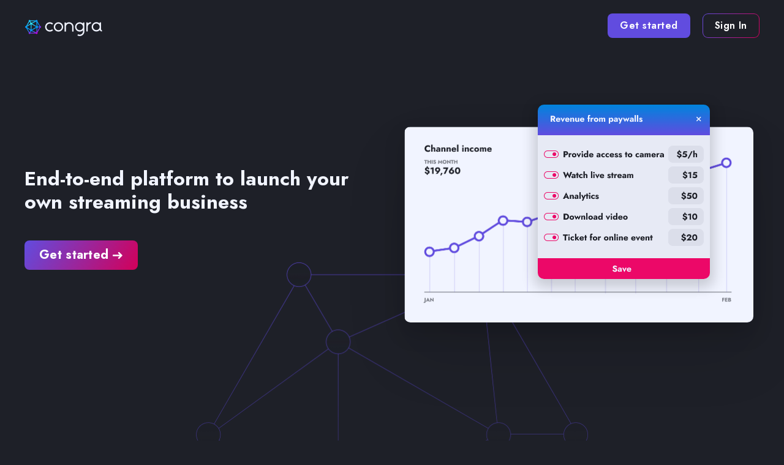

--- FILE ---
content_type: text/html; charset=utf-8
request_url: https://www.congra.tv/
body_size: 4735
content:
<!DOCTYPE html><!-- This site was created in Webflow. https://www.webflow.com --><!-- Last Published: Fri Apr 28 2023 19:37:36 GMT+0000 (Coordinated Universal Time) --><html data-wf-domain="www.congra.tv" data-wf-page="64365187caba8c1e17a2cea2" data-wf-site="64365187caba8c32e1a2cea1"><head><meta charset="utf-8"/><title>Congra</title><meta content="width=device-width, initial-scale=1" name="viewport"/><meta content="Webflow" name="generator"/><link href="https://uploads-ssl.webflow.com/64365187caba8c32e1a2cea1/css/congra.webflow.3a1cfc4e9.css" rel="stylesheet" type="text/css"/><link href="https://fonts.googleapis.com" rel="preconnect"/><link href="https://fonts.gstatic.com" rel="preconnect" crossorigin="anonymous"/><script src="https://ajax.googleapis.com/ajax/libs/webfont/1.6.26/webfont.js" type="text/javascript"></script><script type="text/javascript">WebFont.load({  google: {    families: ["Jost:regular,600,700"]  }});</script><!--[if lt IE 9]><script src="https://cdnjs.cloudflare.com/ajax/libs/html5shiv/3.7.3/html5shiv.min.js" type="text/javascript"></script><![endif]--><script type="text/javascript">!function(o,c){var n=c.documentElement,t=" w-mod-";n.className+=t+"js",("ontouchstart"in o||o.DocumentTouch&&c instanceof DocumentTouch)&&(n.className+=t+"touch")}(window,document);</script><link href="https://uploads-ssl.webflow.com/64365187caba8c32e1a2cea1/643bafab4cc082250395ad79_congra-icon-32.png" rel="shortcut icon" type="image/x-icon"/><link href="https://uploads-ssl.webflow.com/64365187caba8c32e1a2cea1/643baf766abe3e76acbc1128_congra-icon-256.png" rel="apple-touch-icon"/><meta property="og:type" content="website" />
<meta property="og:url" content="https://congra.tv" />
<meta property="og:title" content="Congra" />
<meta property="og:description" content="End-to-end platform to launch your own streaming business" />
<meta property="og:image" content="https://uploads-ssl.webflow.com/64365187caba8c32e1a2cea1/644bca0eb44a8cd2a0fed2d2_congra_social.jpg" />
<style>
body{
  -webkit-font-smoothing: antialiased;
}

.main-button:after{
  content: "";
  position: absolute;
  right: 23px;
  transform: translateY(-50%);
  top: 50%;
  width: 20px;
  height: 20px;
  background: url(https://uploads-ssl.webflow.com/64365187caba8c32e1a2cea1/6439116106071e284f54e9dd_long-arrow-right.svg) no-repeat center;
}

.w-slider{
  height: auto !important
}
.w-slider-dot:after{
  content: "";
  display: block;
  position: absolute;
  left: 0;
  top: 0;
  right: 0;
  bottom: 0;
  margin: auto;
  width: 10px;
  height: 10px;
  border-radius: 10px;
  box-shadow: inset 0 0 0 1px #F1F4FF;
}
.w-slider-dot.w-active:after{
	background: #F1F4FF;
}
.w-slider-dot{
  background: none;
}
.w-slider-dot.w-active{
  background: none;
}
.w-slider-dot:focus{
	box-shadow: none;
}

.contact-form{
  overscroll-behavior: contain;
  padding-bottom: 0.6px;
}
</style>
</head><body class="body"><div class="section wf-section"><div class="container container-header w-container"><div class="cols cols-header w-row"><div class="col col-logo w-col w-col-4 w-col-small-4 w-col-tiny-tiny-stack"><img src="https://uploads-ssl.webflow.com/64365187caba8c32e1a2cea1/64386ea99f439a6904af6fca_logo.png" loading="lazy" width="128" alt="Congra" class="logo"/></div><div class="col col-buttons w-col w-col-8 w-col-small-8 w-col-tiny-tiny-stack"><div class="header-buttons"><a href="/contact" class="header-button js-contact-form w-button">Get started</a><div class="header-button-wrapper"><a href="https://app.congra.tv" class="header-button header-button-signin w-button">Sign In</a></div></div></div></div></div></div><div class="section section-top wf-section"><div class="container container-top w-container"><div class="top-slide-container"><div class="cols w-row"><div class="col col-left-content w-col w-col-6"><h1 class="title"><strong>End-to-end platform to launch your own streaming business</strong></h1><a href="/contact" class="main-button main-button-top js-contact-form w-button">Get started</a></div><div class="col col-img w-col w-col-6"><img src="https://uploads-ssl.webflow.com/64365187caba8c32e1a2cea1/643936405a111babad83efac_img-top1.png" loading="lazy" width="570.5" alt="" class="image"/><img src="https://uploads-ssl.webflow.com/64365187caba8c32e1a2cea1/64393658f3f4b873c5fdd16c_img-top2.png" loading="lazy" width="280" alt="" class="image-2"/></div></div></div></div><div class="container container-white-label w-container"><div class="cols w-row"><div class="col col-left-content w-col w-col-6"><h2 class="title2">A complete white label solution</h2><p class="p">Create your branded channel, connect any number of cameras, use cloud camera controls to stream your events or share access with remote creators.</p><p class="p">Congra takes away all the pain associated with broadcasting. Connect any new or existing camera from any manufacturer with no need for hardware, servers and on-site devices.</p></div><div class="col col-img w-col w-col-6"><img src="https://uploads-ssl.webflow.com/64365187caba8c32e1a2cea1/6439368f8e0082228d2595ff_img-white-label.png" loading="lazy" width="568" sizes="(max-width: 479px) 86vw, (max-width: 767px) 90vw, (max-width: 991px) 45vw, 46vw" srcset="https://uploads-ssl.webflow.com/64365187caba8c32e1a2cea1/6439368f8e0082228d2595ff_img-white-label-p-500.png 500w, https://uploads-ssl.webflow.com/64365187caba8c32e1a2cea1/6439368f8e0082228d2595ff_img-white-label.png 1136w" alt="" class="image-3"/></div></div></div></div><div class="section section-dark wf-section"><div class="container w-container"><div class="cols col-img w-row"><div class="col w-col w-col-6"><img src="https://uploads-ssl.webflow.com/64365187caba8c32e1a2cea1/643936b90d0f151c87a85e25_img-platform.png" loading="lazy" width="454" sizes="(max-width: 479px) 86vw, (max-width: 767px) 83vw, 45vw" srcset="https://uploads-ssl.webflow.com/64365187caba8c32e1a2cea1/643936b90d0f151c87a85e25_img-platform-p-500.png 500w, https://uploads-ssl.webflow.com/64365187caba8c32e1a2cea1/643936b90d0f151c87a85e25_img-platform.png 908w" alt="" class="image-5"/></div><div class="col col-right-content w-col w-col-6"><h2 class="title2">Cross industry turnkey platform</h2><p class="p">Congra is an ideal events broadcasting platform for individual streamers, as well as companies that install hundreds to thousands of cameras. This includes cases such as sporting matches, performances, conferences, concerts, televised events and any other type of public broadcast.</p></div></div></div></div><div class="section section-marketplaces wf-section"><div class="container container-marketplace w-container"><div class="cols w-row"><div class="col col-left-content w-col w-col-6"><h2 class="title2">Platform for marketplaces</h2><p class="p">Congra is a perfect marketplace for video analytics and data integrations. For example, connect and sync your workout data from trackers, scoreboards with game video feeds. Send your videos for analysis, commentary, editing, graphics and annotation.</p><p class="p">Use Congra to integrate and sell your products directly through our platform to make every video engaging and insightful.</p></div><div class="col w-col w-col-6"><div class="slider-container"><div data-delay="3000" data-animation="cross" class="slider w-slider" data-autoplay="true" data-easing="ease" data-hide-arrows="false" data-disable-swipe="false" data-autoplay-limit="10000" data-nav-spacing="3" data-duration="800" data-infinite="true"><div class="w-slider-mask"><div class="slide w-slide"><img src="https://uploads-ssl.webflow.com/64365187caba8c32e1a2cea1/643b0aa8cbd2fdaa5dd88af7_slide1.jpg" loading="lazy" sizes="(max-width: 479px) 86vw, (max-width: 767px) 90vw, (max-width: 991px) 45vw, 46vw" srcset="https://uploads-ssl.webflow.com/64365187caba8c32e1a2cea1/643b0aa8cbd2fdaa5dd88af7_slide1-p-500.jpg 500w, https://uploads-ssl.webflow.com/64365187caba8c32e1a2cea1/643b0aa8cbd2fdaa5dd88af7_slide1-p-800.jpg 800w, https://uploads-ssl.webflow.com/64365187caba8c32e1a2cea1/643b0aa8cbd2fdaa5dd88af7_slide1-p-1080.jpg 1080w, https://uploads-ssl.webflow.com/64365187caba8c32e1a2cea1/643b0aa8cbd2fdaa5dd88af7_slide1.jpg 1140w" alt="" class="slider-image"/><div class="slider-toolbar"><img src="https://uploads-ssl.webflow.com/64365187caba8c32e1a2cea1/643ba5886dea092e833b8c38_icon-slide-sport.svg" loading="lazy" alt=""/><div class="slider-text">Sporting events</div></div></div><div class="slide w-slide"><img src="https://uploads-ssl.webflow.com/64365187caba8c32e1a2cea1/64411b18cf797b2df6f10788_slide5.png" loading="lazy" sizes="(max-width: 479px) 86vw, (max-width: 767px) 90vw, (max-width: 991px) 45vw, 46vw" srcset="https://uploads-ssl.webflow.com/64365187caba8c32e1a2cea1/64411b18cf797b2df6f10788_slide5-p-500.png 500w, https://uploads-ssl.webflow.com/64365187caba8c32e1a2cea1/64411b18cf797b2df6f10788_slide5-p-800.png 800w, https://uploads-ssl.webflow.com/64365187caba8c32e1a2cea1/64411b18cf797b2df6f10788_slide5.png 1140w" alt="" class="slider-image"/><div class="slider-toolbar"><img src="https://uploads-ssl.webflow.com/64365187caba8c32e1a2cea1/64411b3c152fa6e11730d3f7_icon-slide-game.svg" loading="lazy" alt=""/><div class="slider-text">E-sports</div></div></div><div class="w-slide"><img src="https://uploads-ssl.webflow.com/64365187caba8c32e1a2cea1/643b0abd354c78f45767ca18_slide2.jpg" loading="lazy" sizes="(max-width: 479px) 86vw, (max-width: 767px) 90vw, (max-width: 991px) 45vw, 46vw" srcset="https://uploads-ssl.webflow.com/64365187caba8c32e1a2cea1/643b0abd354c78f45767ca18_slide2-p-500.jpg 500w, https://uploads-ssl.webflow.com/64365187caba8c32e1a2cea1/643b0abd354c78f45767ca18_slide2-p-800.jpg 800w, https://uploads-ssl.webflow.com/64365187caba8c32e1a2cea1/643b0abd354c78f45767ca18_slide2-p-1080.jpg 1080w, https://uploads-ssl.webflow.com/64365187caba8c32e1a2cea1/643b0abd354c78f45767ca18_slide2.jpg 1140w" alt="" class="slider-image"/><div class="slider-toolbar"><img src="https://uploads-ssl.webflow.com/64365187caba8c32e1a2cea1/643ba5dd36d4012e8b95ecf4_icon-slide-creative.svg" loading="lazy" alt=""/><div class="slider-text">Creative</div></div></div><div class="w-slide"><img src="https://uploads-ssl.webflow.com/64365187caba8c32e1a2cea1/643b0ada71c3d76b01259ccc_slide3.jpg" loading="lazy" sizes="(max-width: 479px) 86vw, (max-width: 767px) 90vw, (max-width: 991px) 45vw, 46vw" srcset="https://uploads-ssl.webflow.com/64365187caba8c32e1a2cea1/643b0ada71c3d76b01259ccc_slide3-p-500.jpg 500w, https://uploads-ssl.webflow.com/64365187caba8c32e1a2cea1/643b0ada71c3d76b01259ccc_slide3-p-800.jpg 800w, https://uploads-ssl.webflow.com/64365187caba8c32e1a2cea1/643b0ada71c3d76b01259ccc_slide3-p-1080.jpg 1080w, https://uploads-ssl.webflow.com/64365187caba8c32e1a2cea1/643b0ada71c3d76b01259ccc_slide3.jpg 1140w" alt="" class="slider-image"/><div class="slider-toolbar"><img src="https://uploads-ssl.webflow.com/64365187caba8c32e1a2cea1/643ba65c47b29d083be9d3b0_icon-slide-education.svg" loading="lazy" alt=""/><div class="slider-text">Education</div></div></div><div class="w-slide"><img src="https://uploads-ssl.webflow.com/64365187caba8c32e1a2cea1/643b0b0d52c9ee726cea2a47_slide4.jpg" loading="lazy" sizes="(max-width: 479px) 86vw, (max-width: 767px) 90vw, (max-width: 991px) 45vw, 46vw" srcset="https://uploads-ssl.webflow.com/64365187caba8c32e1a2cea1/643b0b0d52c9ee726cea2a47_slide4-p-500.jpg 500w, https://uploads-ssl.webflow.com/64365187caba8c32e1a2cea1/643b0b0d52c9ee726cea2a47_slide4-p-800.jpg 800w, https://uploads-ssl.webflow.com/64365187caba8c32e1a2cea1/643b0b0d52c9ee726cea2a47_slide4-p-1080.jpg 1080w, https://uploads-ssl.webflow.com/64365187caba8c32e1a2cea1/643b0b0d52c9ee726cea2a47_slide4.jpg 1140w" alt="" class="slider-image"/><div class="slider-toolbar"><img src="https://uploads-ssl.webflow.com/64365187caba8c32e1a2cea1/643ba6969b7d3420301c40da_icon-slide-surveilance.svg" loading="lazy" alt=""/><div class="slider-text">Surveilance</div></div></div></div><div class="left-arrow w-slider-arrow-left"><div class="w-icon-slider-left"></div></div><div class="right-arrow w-slider-arrow-right"><div class="w-icon-slider-right"></div></div><div class="slide-nav w-slider-nav w-round"></div></div></div></div></div></div></div><div class="section section-additional wf-section"><div class="bg-gradient"></div><div class="container container-gradient w-container"><div class="custom-block"><div class="cols w-row"><div class="col col-left-content w-col w-col-6"><p class="p p-custom">Are you managing a facility? Invest in any camera(s), seamlessly integrate video into your workflow or customer service and get passive income from camera infrastructure.</p><a href="/contact" class="main-button js-contact-form w-button">Get started</a></div><div class="col w-col w-col-6"></div></div></div></div></div><div class="section section-dark wf-section"><div class="container w-container"><div class="cols w-row"><div class="col col-img w-col w-col-6"><img src="https://uploads-ssl.webflow.com/64365187caba8c32e1a2cea1/643936de9b0f4c968ab2b23d_img-scalability.png" loading="lazy" width="377" sizes="(max-width: 479px) 79vw, (max-width: 767px) 377px, (max-width: 991px) 43vw, 377px" srcset="https://uploads-ssl.webflow.com/64365187caba8c32e1a2cea1/643936de9b0f4c968ab2b23d_img-scalability-p-500.png 500w, https://uploads-ssl.webflow.com/64365187caba8c32e1a2cea1/643936de9b0f4c968ab2b23d_img-scalability.png 754w" alt="" class="image-4"/></div><div class="col col-right-content w-col w-col-6"><h2 class="title2">Scalability</h2><p class="p">Scale to unlimited types of events, locations and benefit from global viewership. Manage your cameras, live streams, custom event pages and paywalls in a single app.</p><p class="p">All on one platform that you control, with little effort from your side and the fastest time to market.</p></div></div></div></div><div class="section wf-section"><div class="container container-footer w-container"><div class="text-footer">© 2023 Congra. All rights reserved.</div></div></div><div class="contact-form"><div class="cols-contact w-row"><div class="col-contact col-contact-text w-clearfix w-col w-col-5 w-col-medium-5"><div class="contact-text"><h1 class="title-form">Contact Us</h1><p class="p">Are you a broadcasting, video analytics, CCTV, facility management or booking business?</p><p class="p">Boost your business with our platform. Register, bring your clients and get access to numerous users looking for add value off video services.</p><p class="p">Submit the form and we’ll reach out back to you.</p></div></div><div class="col-contact w-col w-col-7 w-col-medium-7"><div class="contact-fields"><a href="#" class="icon-close js-close-form w-inline-block"><img src="https://uploads-ssl.webflow.com/64365187caba8c32e1a2cea1/643bbfee777c738606273161_icon-close.svg" loading="lazy" alt=""/></a><div class="w-form"><form id="email-form" name="email-form" data-name="Email Form" method="get"><label for="name-2" class="field-label">Name</label><input type="text" class="field-text w-input" maxlength="256" name="name" data-name="name" placeholder="" id="name-2"/><label for="email-2" class="field-label">Email</label><input type="email" class="field-text w-input" maxlength="256" name="email" data-name="email" placeholder="" id="email-2" required=""/><label for="phone-2" class="field-label">Phone</label><input type="tel" class="field-text w-input" maxlength="256" name="phone" data-name="phone" placeholder="" id="phone-2"/><label for="company_name" class="field-label">Company name</label><input type="text" class="field-text w-input" maxlength="256" name="company_name" data-name="company_name" placeholder="" id="company_name"/><label for="website" class="field-label">Website</label><input type="text" class="field-text w-input" maxlength="256" name="website" data-name="website" placeholder="" id="website"/><label for="message" class="field-label">Leave your message</label><textarea placeholder="" maxlength="5000" id="message" name="message" data-name="message" class="field-text field-area w-input"></textarea><input type="submit" value="Submit" data-wait="Please wait..." class="submit-button w-button"/></form><div class="success-message w-form-done"><div>Thank you! Your submission has been received!</div></div><div class="error-message w-form-fail"><div>Oops! Something went wrong while submitting the form.</div></div></div></div></div></div></div><script src="https://d3e54v103j8qbb.cloudfront.net/js/jquery-3.5.1.min.dc5e7f18c8.js?site=64365187caba8c32e1a2cea1" type="text/javascript" integrity="sha256-9/aliU8dGd2tb6OSsuzixeV4y/faTqgFtohetphbbj0=" crossorigin="anonymous"></script><script src="https://uploads-ssl.webflow.com/64365187caba8c32e1a2cea1/js/webflow.52bf91043.js" type="text/javascript"></script><!--[if lte IE 9]><script src="//cdnjs.cloudflare.com/ajax/libs/placeholders/3.0.2/placeholders.min.js"></script><![endif]--><script type="text/javascript">
$(document).ready(function () {
	$('body').on('click', '.js-close-form', function () {
  	$('.contact-form').fadeOut(200);
    return false;
  });
  $('body').on('click', '.js-contact-form', function () {
  	$('.contact-form').fadeIn(200);
    return false;
  });
})
</script></body></html>

--- FILE ---
content_type: image/svg+xml
request_url: https://uploads-ssl.webflow.com/64365187caba8c32e1a2cea1/64411b3c152fa6e11730d3f7_icon-slide-game.svg
body_size: 901
content:
<svg width="24" height="14" viewBox="0 0 24 14" fill="none" xmlns="http://www.w3.org/2000/svg">
<path d="M10.0408 6.43878C10.0408 6.36607 10.0045 6.32972 9.93176 6.25702C9.85906 6.18431 9.8227 6.14796 9.75 6.14796H8.0051V4.40306C8.0051 4.33036 7.96875 4.294 7.89605 4.2213C7.82334 4.1486 7.78699 4.11224 7.71429 4.11224H6.55102C6.47832 4.11224 6.40561 4.1486 6.33291 4.2213C6.2602 4.294 6.2602 4.33036 6.2602 4.40306V6.14796H4.51531C4.4426 6.14796 4.3699 6.18431 4.29719 6.25702C4.22449 6.32972 4.22449 6.36607 4.22449 6.43878V7.60204C4.22449 7.67474 4.22449 7.74745 4.29719 7.82015C4.3699 7.89286 4.4426 7.89286 4.51531 7.89286H6.2602V9.63775C6.2602 9.71046 6.2602 9.78316 6.33291 9.85587C6.40561 9.92857 6.47832 9.92857 6.55102 9.92857H7.71429C7.78699 9.92857 7.82334 9.92857 7.89605 9.85587C7.96875 9.78316 8.0051 9.71046 8.0051 9.63775V7.89286H9.75C9.8227 7.89286 9.85906 7.89286 9.93176 7.82015C10.0045 7.74745 10.0408 7.67474 10.0408 7.60204V6.43878ZM18.7653 4.11224C19.1652 4.11224 19.4923 4.25765 19.7832 4.54847C20.074 4.83929 20.2194 5.16645 20.2194 5.56633C20.2194 6.00255 20.074 6.32972 19.7832 6.62054C19.4923 6.91135 19.1652 7.02041 18.7653 7.02041C18.3291 7.02041 18.0019 6.91135 17.7111 6.62054C17.4203 6.32972 17.3112 6.00255 17.3112 5.56633C17.3112 5.16645 17.4203 4.83929 17.7111 4.54847C18.0019 4.25765 18.3291 4.11224 18.7653 4.11224ZM16.4388 7.02041C16.8386 7.02041 17.1658 7.16582 17.4566 7.45663C17.7474 7.74745 17.8929 8.07462 17.8929 8.47449C17.8929 8.91071 17.7474 9.23788 17.4566 9.5287C17.1658 9.81952 16.8386 9.92857 16.4388 9.92857C16.0026 9.92857 15.6754 9.81952 15.3846 9.5287C15.0938 9.23788 14.9847 8.91071 14.9847 8.47449C14.9847 8.07462 15.0938 7.74745 15.3846 7.45663C15.6754 7.16582 16.0026 7.02041 16.4388 7.02041ZM17.602 2.36735C18.4381 2.36735 19.2015 2.58546 19.9286 2.98533C20.6556 3.42156 21.2009 3.96684 21.6371 4.69388C22.037 5.42092 22.2551 6.18431 22.2551 7.02041C22.2551 7.89286 22.037 8.65625 21.6371 9.38329C21.2009 10.1103 20.6556 10.6556 19.9286 11.0555C19.2015 11.4917 18.4381 11.6735 17.602 11.6735C16.7659 11.6735 16.0026 11.4917 15.3482 11.0918C14.9483 10.8737 14.5121 10.5466 14.0395 10.0376L13.8941 9.92857H10.8406L10.6952 10.074C10.1862 10.5466 9.75 10.8737 9.38648 11.0918C8.69579 11.4917 7.9324 11.6735 7.0963 11.6735C6.2602 11.6735 5.49681 11.4917 4.76977 11.0555C4.04273 10.6556 3.49745 10.1103 3.09758 9.38329C2.66135 8.65625 2.47959 7.89286 2.47959 7.02041C2.47959 6.18431 2.66135 5.42092 3.09758 4.69388C3.49745 3.96684 4.04273 3.42156 4.76977 2.98533C5.49681 2.58546 6.2602 2.36735 7.13265 2.36735H17.602ZM17.602 0.622449H7.13265C5.96939 0.622449 4.87883 0.913265 3.89732 1.4949C2.91582 2.07653 2.15242 2.83992 1.57079 3.82143C0.989158 4.80293 0.734694 5.85714 0.734694 7.02041C0.734694 8.18367 0.989158 9.27423 1.57079 10.2557C2.15242 11.2372 2.91582 12.0006 3.89732 12.5823C4.87883 13.1639 5.96939 13.4184 7.13265 13.4184C7.96875 13.4184 8.76849 13.273 9.53189 12.9821C10.2589 12.6913 10.9496 12.2551 11.5313 11.6735H13.2034C13.7851 12.2551 14.4394 12.6913 15.2028 12.9821C15.9298 13.273 16.7296 13.4184 17.602 13.4184C18.7653 13.4184 19.8195 13.1639 20.801 12.5823C21.7825 12.0006 22.5459 11.2372 23.1276 10.2557C23.7092 9.27423 24 8.18367 24 7.02041C24 5.85714 23.7092 4.80293 23.1276 3.82143C22.5459 2.83992 21.7825 2.07653 20.801 1.4949C19.8195 0.913265 18.7653 0.622449 17.602 0.622449Z" fill="#1E2028"/>
</svg>


--- FILE ---
content_type: text/javascript
request_url: https://uploads-ssl.webflow.com/64365187caba8c32e1a2cea1/js/webflow.52bf91043.js
body_size: 20046
content:

/*!
 * Webflow: Front-end site library
 * @license MIT
 * Inline scripts may access the api using an async handler:
 *   var Webflow = Webflow || [];
 *   Webflow.push(readyFunction);
 */

(()=>{var le=(t,v)=>()=>(v||t((v={exports:{}}).exports,v),v.exports);var Ke=le(()=>{window.tram=function(t){function v(e,a){var u=new n.Bare;return u.init(e,a)}function h(e){return e.replace(/[A-Z]/g,function(a){return"-"+a.toLowerCase()})}function _(e){var a=parseInt(e.slice(1),16),u=a>>16&255,c=a>>8&255,s=255&a;return[u,c,s]}function U(e,a,u){return"#"+(1<<24|e<<16|a<<8|u).toString(16).slice(1)}function m(){}function k(e,a){G("Type warning: Expected: ["+e+"] Got: ["+typeof a+"] "+a)}function L(e,a,u){G("Units do not match ["+e+"]: "+a+", "+u)}function O(e,a,u){if(a!==void 0&&(u=a),e===void 0)return u;var c=u;return Fe.test(e)||!Re.test(e)?c=parseInt(e,10):Re.test(e)&&(c=1e3*parseFloat(e)),0>c&&(c=0),c===c?c:u}function G(e){J.debug&&window&&window.console.warn(e)}function Z(e){for(var a=-1,u=e?e.length:0,c=[];++a<u;){var s=e[a];s&&c.push(s)}return c}var B=function(e,a,u){function c(P){return typeof P=="object"}function s(P){return typeof P=="function"}function f(){}function T(P,ie){function g(){var ve=new V;return s(ve.init)&&ve.init.apply(ve,arguments),ve}function V(){}ie===u&&(ie=P,P=Object),g.Bare=V;var j,ue=f[e]=P[e],Le=V[e]=g[e]=new f;return Le.constructor=g,g.mixin=function(ve){return V[e]=g[e]=T(g,ve)[e],g},g.open=function(ve){if(j={},s(ve)?j=ve.call(g,Le,ue,g,P):c(ve)&&(j=ve),c(j))for(var De in j)a.call(j,De)&&(Le[De]=j[De]);return s(Le.init)||(Le.init=P),g},g.open(ie)}return T}("prototype",{}.hasOwnProperty),K={ease:["ease",function(e,a,u,c){var s=(e/=c)*e,f=s*e;return a+u*(-2.75*f*s+11*s*s+-15.5*f+8*s+.25*e)}],"ease-in":["ease-in",function(e,a,u,c){var s=(e/=c)*e,f=s*e;return a+u*(-1*f*s+3*s*s+-3*f+2*s)}],"ease-out":["ease-out",function(e,a,u,c){var s=(e/=c)*e,f=s*e;return a+u*(.3*f*s+-1.6*s*s+2.2*f+-1.8*s+1.9*e)}],"ease-in-out":["ease-in-out",function(e,a,u,c){var s=(e/=c)*e,f=s*e;return a+u*(2*f*s+-5*s*s+2*f+2*s)}],linear:["linear",function(e,a,u,c){return u*e/c+a}],"ease-in-quad":["cubic-bezier(0.550, 0.085, 0.680, 0.530)",function(e,a,u,c){return u*(e/=c)*e+a}],"ease-out-quad":["cubic-bezier(0.250, 0.460, 0.450, 0.940)",function(e,a,u,c){return-u*(e/=c)*(e-2)+a}],"ease-in-out-quad":["cubic-bezier(0.455, 0.030, 0.515, 0.955)",function(e,a,u,c){return(e/=c/2)<1?u/2*e*e+a:-u/2*(--e*(e-2)-1)+a}],"ease-in-cubic":["cubic-bezier(0.550, 0.055, 0.675, 0.190)",function(e,a,u,c){return u*(e/=c)*e*e+a}],"ease-out-cubic":["cubic-bezier(0.215, 0.610, 0.355, 1)",function(e,a,u,c){return u*((e=e/c-1)*e*e+1)+a}],"ease-in-out-cubic":["cubic-bezier(0.645, 0.045, 0.355, 1)",function(e,a,u,c){return(e/=c/2)<1?u/2*e*e*e+a:u/2*((e-=2)*e*e+2)+a}],"ease-in-quart":["cubic-bezier(0.895, 0.030, 0.685, 0.220)",function(e,a,u,c){return u*(e/=c)*e*e*e+a}],"ease-out-quart":["cubic-bezier(0.165, 0.840, 0.440, 1)",function(e,a,u,c){return-u*((e=e/c-1)*e*e*e-1)+a}],"ease-in-out-quart":["cubic-bezier(0.770, 0, 0.175, 1)",function(e,a,u,c){return(e/=c/2)<1?u/2*e*e*e*e+a:-u/2*((e-=2)*e*e*e-2)+a}],"ease-in-quint":["cubic-bezier(0.755, 0.050, 0.855, 0.060)",function(e,a,u,c){return u*(e/=c)*e*e*e*e+a}],"ease-out-quint":["cubic-bezier(0.230, 1, 0.320, 1)",function(e,a,u,c){return u*((e=e/c-1)*e*e*e*e+1)+a}],"ease-in-out-quint":["cubic-bezier(0.860, 0, 0.070, 1)",function(e,a,u,c){return(e/=c/2)<1?u/2*e*e*e*e*e+a:u/2*((e-=2)*e*e*e*e+2)+a}],"ease-in-sine":["cubic-bezier(0.470, 0, 0.745, 0.715)",function(e,a,u,c){return-u*Math.cos(e/c*(Math.PI/2))+u+a}],"ease-out-sine":["cubic-bezier(0.390, 0.575, 0.565, 1)",function(e,a,u,c){return u*Math.sin(e/c*(Math.PI/2))+a}],"ease-in-out-sine":["cubic-bezier(0.445, 0.050, 0.550, 0.950)",function(e,a,u,c){return-u/2*(Math.cos(Math.PI*e/c)-1)+a}],"ease-in-expo":["cubic-bezier(0.950, 0.050, 0.795, 0.035)",function(e,a,u,c){return e===0?a:u*Math.pow(2,10*(e/c-1))+a}],"ease-out-expo":["cubic-bezier(0.190, 1, 0.220, 1)",function(e,a,u,c){return e===c?a+u:u*(-Math.pow(2,-10*e/c)+1)+a}],"ease-in-out-expo":["cubic-bezier(1, 0, 0, 1)",function(e,a,u,c){return e===0?a:e===c?a+u:(e/=c/2)<1?u/2*Math.pow(2,10*(e-1))+a:u/2*(-Math.pow(2,-10*--e)+2)+a}],"ease-in-circ":["cubic-bezier(0.600, 0.040, 0.980, 0.335)",function(e,a,u,c){return-u*(Math.sqrt(1-(e/=c)*e)-1)+a}],"ease-out-circ":["cubic-bezier(0.075, 0.820, 0.165, 1)",function(e,a,u,c){return u*Math.sqrt(1-(e=e/c-1)*e)+a}],"ease-in-out-circ":["cubic-bezier(0.785, 0.135, 0.150, 0.860)",function(e,a,u,c){return(e/=c/2)<1?-u/2*(Math.sqrt(1-e*e)-1)+a:u/2*(Math.sqrt(1-(e-=2)*e)+1)+a}],"ease-in-back":["cubic-bezier(0.600, -0.280, 0.735, 0.045)",function(e,a,u,c,s){return s===void 0&&(s=1.70158),u*(e/=c)*e*((s+1)*e-s)+a}],"ease-out-back":["cubic-bezier(0.175, 0.885, 0.320, 1.275)",function(e,a,u,c,s){return s===void 0&&(s=1.70158),u*((e=e/c-1)*e*((s+1)*e+s)+1)+a}],"ease-in-out-back":["cubic-bezier(0.680, -0.550, 0.265, 1.550)",function(e,a,u,c,s){return s===void 0&&(s=1.70158),(e/=c/2)<1?u/2*e*e*(((s*=1.525)+1)*e-s)+a:u/2*((e-=2)*e*(((s*=1.525)+1)*e+s)+2)+a}]},q={"ease-in-back":"cubic-bezier(0.600, 0, 0.735, 0.045)","ease-out-back":"cubic-bezier(0.175, 0.885, 0.320, 1)","ease-in-out-back":"cubic-bezier(0.680, 0, 0.265, 1)"},I=document,$=window,X="bkwld-tram",H=/[\-\.0-9]/g,M=/[A-Z]/,w="number",R=/^(rgb|#)/,E=/(em|cm|mm|in|pt|pc|px)$/,N=/(em|cm|mm|in|pt|pc|px|%)$/,re=/(deg|rad|turn)$/,ae="unitless",se=/(all|none) 0s ease 0s/,Te=/^(width|height)$/,de=" ",S=I.createElement("a"),l=["Webkit","Moz","O","ms"],p=["-webkit-","-moz-","-o-","-ms-"],y=function(e){if(e in S.style)return{dom:e,css:e};var a,u,c="",s=e.split("-");for(a=0;a<s.length;a++)c+=s[a].charAt(0).toUpperCase()+s[a].slice(1);for(a=0;a<l.length;a++)if(u=l[a]+c,u in S.style)return{dom:u,css:p[a]+e}},x=v.support={bind:Function.prototype.bind,transform:y("transform"),transition:y("transition"),backface:y("backface-visibility"),timing:y("transition-timing-function")};if(x.transition){var z=x.timing.dom;if(S.style[z]=K["ease-in-back"][0],!S.style[z])for(var D in q)K[D][0]=q[D]}var d=v.frame=function(){var e=$.requestAnimationFrame||$.webkitRequestAnimationFrame||$.mozRequestAnimationFrame||$.oRequestAnimationFrame||$.msRequestAnimationFrame;return e&&x.bind?e.bind($):function(a){$.setTimeout(a,16)}}(),A=v.now=function(){var e=$.performance,a=e&&(e.now||e.webkitNow||e.msNow||e.mozNow);return a&&x.bind?a.bind(e):Date.now||function(){return+new Date}}(),i=B(function(e){function a(W,Y){var oe=Z((""+W).split(de)),ee=oe[0];Y=Y||{};var pe=ke[ee];if(!pe)return G("Unsupported property: "+ee);if(!Y.weak||!this.props[ee]){var ye=pe[0],me=this.props[ee];return me||(me=this.props[ee]=new ye.Bare),me.init(this.$el,oe,pe,Y),me}}function u(W,Y,oe){if(W){var ee=typeof W;if(Y||(this.timer&&this.timer.destroy(),this.queue=[],this.active=!1),ee=="number"&&Y)return this.timer=new Q({duration:W,context:this,complete:f}),void(this.active=!0);if(ee=="string"&&Y){switch(W){case"hide":g.call(this);break;case"stop":T.call(this);break;case"redraw":V.call(this);break;default:a.call(this,W,oe&&oe[1])}return f.call(this)}if(ee=="function")return void W.call(this,this);if(ee=="object"){var pe=0;Le.call(this,W,function(ce,Xt){ce.span>pe&&(pe=ce.span),ce.stop(),ce.animate(Xt)},function(ce){"wait"in ce&&(pe=O(ce.wait,0))}),ue.call(this),pe>0&&(this.timer=new Q({duration:pe,context:this}),this.active=!0,Y&&(this.timer.complete=f));var ye=this,me=!1,Ne={};d(function(){Le.call(ye,W,function(ce){ce.active&&(me=!0,Ne[ce.name]=ce.nextStyle)}),me&&ye.$el.css(Ne)})}}}function c(W){W=O(W,0),this.active?this.queue.push({options:W}):(this.timer=new Q({duration:W,context:this,complete:f}),this.active=!0)}function s(W){return this.active?(this.queue.push({options:W,args:arguments}),void(this.timer.complete=f)):G("No active transition timer. Use start() or wait() before then().")}function f(){if(this.timer&&this.timer.destroy(),this.active=!1,this.queue.length){var W=this.queue.shift();u.call(this,W.options,!0,W.args)}}function T(W){this.timer&&this.timer.destroy(),this.queue=[],this.active=!1;var Y;typeof W=="string"?(Y={},Y[W]=1):Y=typeof W=="object"&&W!=null?W:this.props,Le.call(this,Y,ve),ue.call(this)}function P(W){T.call(this,W),Le.call(this,W,De,Ht)}function ie(W){typeof W!="string"&&(W="block"),this.el.style.display=W}function g(){T.call(this),this.el.style.display="none"}function V(){this.el.offsetHeight}function j(){T.call(this),t.removeData(this.el,X),this.$el=this.el=null}function ue(){var W,Y,oe=[];this.upstream&&oe.push(this.upstream);for(W in this.props)Y=this.props[W],Y.active&&oe.push(Y.string);oe=oe.join(","),this.style!==oe&&(this.style=oe,this.el.style[x.transition.dom]=oe)}function Le(W,Y,oe){var ee,pe,ye,me,Ne=Y!==ve,ce={};for(ee in W)ye=W[ee],ee in he?(ce.transform||(ce.transform={}),ce.transform[ee]=ye):(M.test(ee)&&(ee=h(ee)),ee in ke?ce[ee]=ye:(me||(me={}),me[ee]=ye));for(ee in ce){if(ye=ce[ee],pe=this.props[ee],!pe){if(!Ne)continue;pe=a.call(this,ee)}Y.call(this,pe,ye)}oe&&me&&oe.call(this,me)}function ve(W){W.stop()}function De(W,Y){W.set(Y)}function Ht(W){this.$el.css(W)}function be(W,Y){e[W]=function(){return this.children?$t.call(this,Y,arguments):(this.el&&Y.apply(this,arguments),this)}}function $t(W,Y){var oe,ee=this.children.length;for(oe=0;ee>oe;oe++)W.apply(this.children[oe],Y);return this}e.init=function(W){if(this.$el=t(W),this.el=this.$el[0],this.props={},this.queue=[],this.style="",this.active=!1,J.keepInherited&&!J.fallback){var Y=ge(this.el,"transition");Y&&!se.test(Y)&&(this.upstream=Y)}x.backface&&J.hideBackface&&ne(this.el,x.backface.css,"hidden")},be("add",a),be("start",u),be("wait",c),be("then",s),be("next",f),be("stop",T),be("set",P),be("show",ie),be("hide",g),be("redraw",V),be("destroy",j)}),n=B(i,function(e){function a(u,c){var s=t.data(u,X)||t.data(u,X,new i.Bare);return s.el||s.init(u),c?s.start(c):s}e.init=function(u,c){var s=t(u);if(!s.length)return this;if(s.length===1)return a(s[0],c);var f=[];return s.each(function(T,P){f.push(a(P,c))}),this.children=f,this}}),o=B(function(e){function a(){var f=this.get();this.update("auto");var T=this.get();return this.update(f),T}function u(f,T,P){return T!==void 0&&(P=T),f in K?f:P}function c(f){var T=/rgba?\((\d+),\s*(\d+),\s*(\d+)/.exec(f);return(T?U(T[1],T[2],T[3]):f).replace(/#(\w)(\w)(\w)$/,"#$1$1$2$2$3$3")}var s={duration:500,ease:"ease",delay:0};e.init=function(f,T,P,ie){this.$el=f,this.el=f[0];var g=T[0];P[2]&&(g=P[2]),we[g]&&(g=we[g]),this.name=g,this.type=P[1],this.duration=O(T[1],this.duration,s.duration),this.ease=u(T[2],this.ease,s.ease),this.delay=O(T[3],this.delay,s.delay),this.span=this.duration+this.delay,this.active=!1,this.nextStyle=null,this.auto=Te.test(this.name),this.unit=ie.unit||this.unit||J.defaultUnit,this.angle=ie.angle||this.angle||J.defaultAngle,J.fallback||ie.fallback?this.animate=this.fallback:(this.animate=this.transition,this.string=this.name+de+this.duration+"ms"+(this.ease!="ease"?de+K[this.ease][0]:"")+(this.delay?de+this.delay+"ms":""))},e.set=function(f){f=this.convert(f,this.type),this.update(f),this.redraw()},e.transition=function(f){this.active=!0,f=this.convert(f,this.type),this.auto&&(this.el.style[this.name]=="auto"&&(this.update(this.get()),this.redraw()),f=="auto"&&(f=a.call(this))),this.nextStyle=f},e.fallback=function(f){var T=this.el.style[this.name]||this.convert(this.get(),this.type);f=this.convert(f,this.type),this.auto&&(T=="auto"&&(T=this.convert(this.get(),this.type)),f=="auto"&&(f=a.call(this))),this.tween=new C({from:T,to:f,duration:this.duration,delay:this.delay,ease:this.ease,update:this.update,context:this})},e.get=function(){return ge(this.el,this.name)},e.update=function(f){ne(this.el,this.name,f)},e.stop=function(){(this.active||this.nextStyle)&&(this.active=!1,this.nextStyle=null,ne(this.el,this.name,this.get()));var f=this.tween;f&&f.context&&f.destroy()},e.convert=function(f,T){if(f=="auto"&&this.auto)return f;var P,ie=typeof f=="number",g=typeof f=="string";switch(T){case w:if(ie)return f;if(g&&f.replace(H,"")==="")return+f;P="number(unitless)";break;case R:if(g){if(f===""&&this.original)return this.original;if(T.test(f))return f.charAt(0)=="#"&&f.length==7?f:c(f)}P="hex or rgb string";break;case E:if(ie)return f+this.unit;if(g&&T.test(f))return f;P="number(px) or string(unit)";break;case N:if(ie)return f+this.unit;if(g&&T.test(f))return f;P="number(px) or string(unit or %)";break;case re:if(ie)return f+this.angle;if(g&&T.test(f))return f;P="number(deg) or string(angle)";break;case ae:if(ie||g&&N.test(f))return f;P="number(unitless) or string(unit or %)"}return k(P,f),f},e.redraw=function(){this.el.offsetHeight}}),r=B(o,function(e,a){e.init=function(){a.init.apply(this,arguments),this.original||(this.original=this.convert(this.get(),R))}}),b=B(o,function(e,a){e.init=function(){a.init.apply(this,arguments),this.animate=this.fallback},e.get=function(){return this.$el[this.name]()},e.update=function(u){this.$el[this.name](u)}}),F=B(o,function(e,a){function u(c,s){var f,T,P,ie,g;for(f in c)ie=he[f],P=ie[0],T=ie[1]||f,g=this.convert(c[f],P),s.call(this,T,g,P)}e.init=function(){a.init.apply(this,arguments),this.current||(this.current={},he.perspective&&J.perspective&&(this.current.perspective=J.perspective,ne(this.el,this.name,this.style(this.current)),this.redraw()))},e.set=function(c){u.call(this,c,function(s,f){this.current[s]=f}),ne(this.el,this.name,this.style(this.current)),this.redraw()},e.transition=function(c){var s=this.values(c);this.tween=new fe({current:this.current,values:s,duration:this.duration,delay:this.delay,ease:this.ease});var f,T={};for(f in this.current)T[f]=f in s?s[f]:this.current[f];this.active=!0,this.nextStyle=this.style(T)},e.fallback=function(c){var s=this.values(c);this.tween=new fe({current:this.current,values:s,duration:this.duration,delay:this.delay,ease:this.ease,update:this.update,context:this})},e.update=function(){ne(this.el,this.name,this.style(this.current))},e.style=function(c){var s,f="";for(s in c)f+=s+"("+c[s]+") ";return f},e.values=function(c){var s,f={};return u.call(this,c,function(T,P,ie){f[T]=P,this.current[T]===void 0&&(s=0,~T.indexOf("scale")&&(s=1),this.current[T]=this.convert(s,ie))}),f}}),C=B(function(e){function a(g){P.push(g)===1&&d(u)}function u(){var g,V,j,ue=P.length;if(ue)for(d(u),V=A(),g=ue;g--;)j=P[g],j&&j.render(V)}function c(g){var V,j=t.inArray(g,P);j>=0&&(V=P.slice(j+1),P.length=j,V.length&&(P=P.concat(V)))}function s(g){return Math.round(g*ie)/ie}function f(g,V,j){return U(g[0]+j*(V[0]-g[0]),g[1]+j*(V[1]-g[1]),g[2]+j*(V[2]-g[2]))}var T={ease:K.ease[1],from:0,to:1};e.init=function(g){this.duration=g.duration||0,this.delay=g.delay||0;var V=g.ease||T.ease;K[V]&&(V=K[V][1]),typeof V!="function"&&(V=T.ease),this.ease=V,this.update=g.update||m,this.complete=g.complete||m,this.context=g.context||this,this.name=g.name;var j=g.from,ue=g.to;j===void 0&&(j=T.from),ue===void 0&&(ue=T.to),this.unit=g.unit||"",typeof j=="number"&&typeof ue=="number"?(this.begin=j,this.change=ue-j):this.format(ue,j),this.value=this.begin+this.unit,this.start=A(),g.autoplay!==!1&&this.play()},e.play=function(){this.active||(this.start||(this.start=A()),this.active=!0,a(this))},e.stop=function(){this.active&&(this.active=!1,c(this))},e.render=function(g){var V,j=g-this.start;if(this.delay){if(j<=this.delay)return;j-=this.delay}if(j<this.duration){var ue=this.ease(j,0,1,this.duration);return V=this.startRGB?f(this.startRGB,this.endRGB,ue):s(this.begin+ue*this.change),this.value=V+this.unit,void this.update.call(this.context,this.value)}V=this.endHex||this.begin+this.change,this.value=V+this.unit,this.update.call(this.context,this.value),this.complete.call(this.context),this.destroy()},e.format=function(g,V){if(V+="",g+="",g.charAt(0)=="#")return this.startRGB=_(V),this.endRGB=_(g),this.endHex=g,this.begin=0,void(this.change=1);if(!this.unit){var j=V.replace(H,""),ue=g.replace(H,"");j!==ue&&L("tween",V,g),this.unit=j}V=parseFloat(V),g=parseFloat(g),this.begin=this.value=V,this.change=g-V},e.destroy=function(){this.stop(),this.context=null,this.ease=this.update=this.complete=m};var P=[],ie=1e3}),Q=B(C,function(e){e.init=function(a){this.duration=a.duration||0,this.complete=a.complete||m,this.context=a.context,this.play()},e.render=function(a){var u=a-this.start;u<this.duration||(this.complete.call(this.context),this.destroy())}}),fe=B(C,function(e,a){e.init=function(u){this.context=u.context,this.update=u.update,this.tweens=[],this.current=u.current;var c,s;for(c in u.values)s=u.values[c],this.current[c]!==s&&this.tweens.push(new C({name:c,from:this.current[c],to:s,duration:u.duration,delay:u.delay,ease:u.ease,autoplay:!1}));this.play()},e.render=function(u){var c,s,f=this.tweens.length,T=!1;for(c=f;c--;)s=this.tweens[c],s.context&&(s.render(u),this.current[s.name]=s.value,T=!0);return T?void(this.update&&this.update.call(this.context)):this.destroy()},e.destroy=function(){if(a.destroy.call(this),this.tweens){var u,c=this.tweens.length;for(u=c;u--;)this.tweens[u].destroy();this.tweens=null,this.current=null}}}),J=v.config={debug:!1,defaultUnit:"px",defaultAngle:"deg",keepInherited:!1,hideBackface:!1,perspective:"",fallback:!x.transition,agentTests:[]};v.fallback=function(e){if(!x.transition)return J.fallback=!0;J.agentTests.push("("+e+")");var a=new RegExp(J.agentTests.join("|"),"i");J.fallback=a.test(navigator.userAgent)},v.fallback("6.0.[2-5] Safari"),v.tween=function(e){return new C(e)},v.delay=function(e,a,u){return new Q({complete:a,duration:e,context:u})},t.fn.tram=function(e){return v.call(null,this,e)};var ne=t.style,ge=t.css,we={transform:x.transform&&x.transform.css},ke={color:[r,R],background:[r,R,"background-color"],"outline-color":[r,R],"border-color":[r,R],"border-top-color":[r,R],"border-right-color":[r,R],"border-bottom-color":[r,R],"border-left-color":[r,R],"border-width":[o,E],"border-top-width":[o,E],"border-right-width":[o,E],"border-bottom-width":[o,E],"border-left-width":[o,E],"border-spacing":[o,E],"letter-spacing":[o,E],margin:[o,E],"margin-top":[o,E],"margin-right":[o,E],"margin-bottom":[o,E],"margin-left":[o,E],padding:[o,E],"padding-top":[o,E],"padding-right":[o,E],"padding-bottom":[o,E],"padding-left":[o,E],"outline-width":[o,E],opacity:[o,w],top:[o,N],right:[o,N],bottom:[o,N],left:[o,N],"font-size":[o,N],"text-indent":[o,N],"word-spacing":[o,N],width:[o,N],"min-width":[o,N],"max-width":[o,N],height:[o,N],"min-height":[o,N],"max-height":[o,N],"line-height":[o,ae],"scroll-top":[b,w,"scrollTop"],"scroll-left":[b,w,"scrollLeft"]},he={};x.transform&&(ke.transform=[F],he={x:[N,"translateX"],y:[N,"translateY"],rotate:[re],rotateX:[re],rotateY:[re],scale:[w],scaleX:[w],scaleY:[w],skew:[re],skewX:[re],skewY:[re]}),x.transform&&x.backface&&(he.z=[N,"translateZ"],he.rotateZ=[re],he.scaleZ=[w],he.perspective=[E]);var Fe=/ms/,Re=/s|\./;return t.tram=v}(window.jQuery)});var rt=le((di,it)=>{var Vt=window.$,Kt=Ke()&&Vt.tram;it.exports=function(){var t={};t.VERSION="1.6.0-Webflow";var v={},h=Array.prototype,_=Object.prototype,U=Function.prototype,m=h.push,k=h.slice,L=h.concat,O=_.toString,G=_.hasOwnProperty,Z=h.forEach,B=h.map,K=h.reduce,q=h.reduceRight,I=h.filter,$=h.every,X=h.some,H=h.indexOf,M=h.lastIndexOf,w=Array.isArray,R=Object.keys,E=U.bind,N=t.each=t.forEach=function(l,p,y){if(l==null)return l;if(Z&&l.forEach===Z)l.forEach(p,y);else if(l.length===+l.length){for(var x=0,z=l.length;x<z;x++)if(p.call(y,l[x],x,l)===v)return}else for(var D=t.keys(l),x=0,z=D.length;x<z;x++)if(p.call(y,l[D[x]],D[x],l)===v)return;return l};t.map=t.collect=function(l,p,y){var x=[];return l==null?x:B&&l.map===B?l.map(p,y):(N(l,function(z,D,d){x.push(p.call(y,z,D,d))}),x)},t.find=t.detect=function(l,p,y){var x;return re(l,function(z,D,d){if(p.call(y,z,D,d))return x=z,!0}),x},t.filter=t.select=function(l,p,y){var x=[];return l==null?x:I&&l.filter===I?l.filter(p,y):(N(l,function(z,D,d){p.call(y,z,D,d)&&x.push(z)}),x)};var re=t.some=t.any=function(l,p,y){p||(p=t.identity);var x=!1;return l==null?x:X&&l.some===X?l.some(p,y):(N(l,function(z,D,d){if(x||(x=p.call(y,z,D,d)))return v}),!!x)};t.contains=t.include=function(l,p){return l==null?!1:H&&l.indexOf===H?l.indexOf(p)!=-1:re(l,function(y){return y===p})},t.delay=function(l,p){var y=k.call(arguments,2);return setTimeout(function(){return l.apply(null,y)},p)},t.defer=function(l){return t.delay.apply(t,[l,1].concat(k.call(arguments,1)))},t.throttle=function(l){var p,y,x;return function(){p||(p=!0,y=arguments,x=this,Kt.frame(function(){p=!1,l.apply(x,y)}))}},t.debounce=function(l,p,y){var x,z,D,d,A,i=function(){var n=t.now()-d;n<p?x=setTimeout(i,p-n):(x=null,y||(A=l.apply(D,z),D=z=null))};return function(){D=this,z=arguments,d=t.now();var n=y&&!x;return x||(x=setTimeout(i,p)),n&&(A=l.apply(D,z),D=z=null),A}},t.defaults=function(l){if(!t.isObject(l))return l;for(var p=1,y=arguments.length;p<y;p++){var x=arguments[p];for(var z in x)l[z]===void 0&&(l[z]=x[z])}return l},t.keys=function(l){if(!t.isObject(l))return[];if(R)return R(l);var p=[];for(var y in l)t.has(l,y)&&p.push(y);return p},t.has=function(l,p){return G.call(l,p)},t.isObject=function(l){return l===Object(l)},t.now=Date.now||function(){return new Date().getTime()},t.templateSettings={evaluate:/<%([\s\S]+?)%>/g,interpolate:/<%=([\s\S]+?)%>/g,escape:/<%-([\s\S]+?)%>/g};var ae=/(.)^/,se={"'":"'","\\":"\\","\r":"r","\n":"n","\u2028":"u2028","\u2029":"u2029"},Te=/\\|'|\r|\n|\u2028|\u2029/g,de=function(l){return"\\"+se[l]},S=/^\s*(\w|\$)+\s*$/;return t.template=function(l,p,y){!p&&y&&(p=y),p=t.defaults({},p,t.templateSettings);var x=RegExp([(p.escape||ae).source,(p.interpolate||ae).source,(p.evaluate||ae).source].join("|")+"|$","g"),z=0,D="__p+='";l.replace(x,function(n,o,r,b,F){return D+=l.slice(z,F).replace(Te,de),z=F+n.length,o?D+=`'+
((__t=(`+o+`))==null?'':_.escape(__t))+
'`:r?D+=`'+
((__t=(`+r+`))==null?'':__t)+
'`:b&&(D+=`';
`+b+`
__p+='`),n}),D+=`';
`;var d=p.variable;if(d){if(!S.test(d))throw new Error("variable is not a bare identifier: "+d)}else D=`with(obj||{}){
`+D+`}
`,d="obj";D=`var __t,__p='',__j=Array.prototype.join,print=function(){__p+=__j.call(arguments,'');};
`+D+`return __p;
`;var A;try{A=new Function(p.variable||"obj","_",D)}catch(n){throw n.source=D,n}var i=function(n){return A.call(this,n,t)};return i.source="function("+d+`){
`+D+"}",i},t}()});var _e=le((hi,lt)=>{var te={},qe={},Ie=[],Ge=window.Webflow||[],Ce=window.jQuery,Ee=Ce(window),jt=Ce(document),Ae=Ce.isFunction,xe=te._=rt(),ot=te.tram=Ke()&&Ce.tram,Ue=!1,Ye=!1;ot.config.hideBackface=!1;ot.config.keepInherited=!0;te.define=function(t,v,h){qe[t]&&st(qe[t]);var _=qe[t]=v(Ce,xe,h)||{};return at(_),_};te.require=function(t){return qe[t]};function at(t){te.env()&&(Ae(t.design)&&Ee.on("__wf_design",t.design),Ae(t.preview)&&Ee.on("__wf_preview",t.preview)),Ae(t.destroy)&&Ee.on("__wf_destroy",t.destroy),t.ready&&Ae(t.ready)&&Gt(t)}function Gt(t){if(Ue){t.ready();return}xe.contains(Ie,t.ready)||Ie.push(t.ready)}function st(t){Ae(t.design)&&Ee.off("__wf_design",t.design),Ae(t.preview)&&Ee.off("__wf_preview",t.preview),Ae(t.destroy)&&Ee.off("__wf_destroy",t.destroy),t.ready&&Ae(t.ready)&&Yt(t)}function Yt(t){Ie=xe.filter(Ie,function(v){return v!==t.ready})}te.push=function(t){if(Ue){Ae(t)&&t();return}Ge.push(t)};te.env=function(t){var v=window.__wf_design,h=typeof v<"u";if(!t)return h;if(t==="design")return h&&v;if(t==="preview")return h&&!v;if(t==="slug")return h&&window.__wf_slug;if(t==="editor")return window.WebflowEditor;if(t==="test")return window.__wf_test;if(t==="frame")return window!==window.top};var ze=navigator.userAgent.toLowerCase(),ut=te.env.touch="ontouchstart"in window||window.DocumentTouch&&document instanceof window.DocumentTouch,Zt=te.env.chrome=/chrome/.test(ze)&&/Google/.test(navigator.vendor)&&parseInt(ze.match(/chrome\/(\d+)\./)[1],10),Qt=te.env.ios=/(ipod|iphone|ipad)/.test(ze);te.env.safari=/safari/.test(ze)&&!Zt&&!Qt;var je;ut&&jt.on("touchstart mousedown",function(t){je=t.target});te.validClick=ut?function(t){return t===je||Ce.contains(t,je)}:function(){return!0};var ct="resize.webflow orientationchange.webflow load.webflow",Jt="scroll.webflow "+ct;te.resize=Ze(Ee,ct);te.scroll=Ze(Ee,Jt);te.redraw=Ze();function Ze(t,v){var h=[],_={};return _.up=xe.throttle(function(U){xe.each(h,function(m){m(U)})}),t&&v&&t.on(v,_.up),_.on=function(U){typeof U=="function"&&(xe.contains(h,U)||h.push(U))},_.off=function(U){if(!arguments.length){h=[];return}h=xe.filter(h,function(m){return m!==U})},_}te.location=function(t){window.location=t};te.env()&&(te.location=function(){});te.ready=function(){Ue=!0,Ye?ei():xe.each(Ie,nt),xe.each(Ge,nt),te.resize.up()};function nt(t){Ae(t)&&t()}function ei(){Ye=!1,xe.each(qe,at)}var We;te.load=function(t){We.then(t)};function ft(){We&&(We.reject(),Ee.off("load",We.resolve)),We=new Ce.Deferred,Ee.on("load",We.resolve)}te.destroy=function(t){t=t||{},Ye=!0,Ee.triggerHandler("__wf_destroy"),t.domready!=null&&(Ue=t.domready),xe.each(qe,st),te.resize.off(),te.scroll.off(),te.redraw.off(),Ie=[],Ge=[],We.state()==="pending"&&ft()};Ce(te.ready);ft();lt.exports=window.Webflow=te});var vt=le((vi,ht)=>{var dt=_e();dt.define("brand",ht.exports=function(t){var v={},h=document,_=t("html"),U=t("body"),m=".w-webflow-badge",k=window.location,L=/PhantomJS/i.test(navigator.userAgent),O="fullscreenchange webkitfullscreenchange mozfullscreenchange msfullscreenchange",G;v.ready=function(){var q=_.attr("data-wf-status"),I=_.attr("data-wf-domain")||"";/\.webflow\.io$/i.test(I)&&k.hostname!==I&&(q=!0),q&&!L&&(G=G||B(),K(),setTimeout(K,500),t(h).off(O,Z).on(O,Z))};function Z(){var q=h.fullScreen||h.mozFullScreen||h.webkitIsFullScreen||h.msFullscreenElement||!!h.webkitFullscreenElement;t(G).attr("style",q?"display: none !important;":"")}function B(){var q=t('<a class="w-webflow-badge"></a>').attr("href","https://webflow.com?utm_campaign=brandjs"),I=t("<img>").attr("src","https://d3e54v103j8qbb.cloudfront.net/img/webflow-badge-icon.f67cd735e3.svg").attr("alt","").css({marginRight:"8px",width:"16px"}),$=t("<img>").attr("src","https://d1otoma47x30pg.cloudfront.net/img/webflow-badge-text.6faa6a38cd.svg").attr("alt","Made in Webflow");return q.append(I,$),q[0]}function K(){var q=U.children(m),I=q.length&&q.get(0)===G,$=dt.env("editor");if(I){$&&q.remove();return}q.length&&q.remove(),$||U.append(G)}return v})});var mt=le((pi,pt)=>{var Qe=_e();Qe.define("edit",pt.exports=function(t,v,h){if(h=h||{},(Qe.env("test")||Qe.env("frame"))&&!h.fixture&&!ti())return{exit:1};var _={},U=t(window),m=t(document.documentElement),k=document.location,L="hashchange",O,G=h.load||K,Z=!1;try{Z=localStorage&&localStorage.getItem&&localStorage.getItem("WebflowEditor")}catch{}Z?G():k.search?(/[?&](edit)(?:[=&?]|$)/.test(k.search)||/\?edit$/.test(k.href))&&G():U.on(L,B).triggerHandler(L);function B(){O||/\?edit/.test(k.hash)&&G()}function K(){O=!0,window.WebflowEditor=!0,U.off(L,B),M(function(R){t.ajax({url:H("https://editor-api.webflow.com/api/editor/view"),data:{siteId:m.attr("data-wf-site")},xhrFields:{withCredentials:!0},dataType:"json",crossDomain:!0,success:q(R)})})}function q(R){return function(E){if(!E){console.error("Could not load editor data");return}E.thirdPartyCookiesSupported=R,I(X(E.bugReporterScriptPath),function(){I(X(E.scriptPath),function(){window.WebflowEditor(E)})})}}function I(R,E){t.ajax({type:"GET",url:R,dataType:"script",cache:!0}).then(E,$)}function $(R,E,N){throw console.error("Could not load editor script: "+E),N}function X(R){return R.indexOf("//")>=0?R:H("https://editor-api.webflow.com"+R)}function H(R){return R.replace(/([^:])\/\//g,"$1/")}function M(R){var E=window.document.createElement("iframe");E.src="https://webflow.com/site/third-party-cookie-check.html",E.style.display="none",E.sandbox="allow-scripts allow-same-origin";var N=function(re){re.data==="WF_third_party_cookies_unsupported"?(w(E,N),R(!1)):re.data==="WF_third_party_cookies_supported"&&(w(E,N),R(!0))};E.onerror=function(){w(E,N),R(!1)},window.addEventListener("message",N,!1),window.document.body.appendChild(E)}function w(R,E){window.removeEventListener("message",E,!1),R.remove()}return _});function ti(){try{return window.top.__Cypress__}catch{return!1}}});var wt=le((mi,gt)=>{var ii=_e();ii.define("focus-visible",gt.exports=function(){function t(h){var _=!0,U=!1,m=null,k={text:!0,search:!0,url:!0,tel:!0,email:!0,password:!0,number:!0,date:!0,month:!0,week:!0,time:!0,datetime:!0,"datetime-local":!0};function L(w){return!!(w&&w!==document&&w.nodeName!=="HTML"&&w.nodeName!=="BODY"&&"classList"in w&&"contains"in w.classList)}function O(w){var R=w.type,E=w.tagName;return!!(E==="INPUT"&&k[R]&&!w.readOnly||E==="TEXTAREA"&&!w.readOnly||w.isContentEditable)}function G(w){w.getAttribute("data-wf-focus-visible")||w.setAttribute("data-wf-focus-visible","true")}function Z(w){w.getAttribute("data-wf-focus-visible")&&w.removeAttribute("data-wf-focus-visible")}function B(w){w.metaKey||w.altKey||w.ctrlKey||(L(h.activeElement)&&G(h.activeElement),_=!0)}function K(){_=!1}function q(w){L(w.target)&&(_||O(w.target))&&G(w.target)}function I(w){L(w.target)&&w.target.hasAttribute("data-wf-focus-visible")&&(U=!0,window.clearTimeout(m),m=window.setTimeout(function(){U=!1},100),Z(w.target))}function $(){document.visibilityState==="hidden"&&(U&&(_=!0),X())}function X(){document.addEventListener("mousemove",M),document.addEventListener("mousedown",M),document.addEventListener("mouseup",M),document.addEventListener("pointermove",M),document.addEventListener("pointerdown",M),document.addEventListener("pointerup",M),document.addEventListener("touchmove",M),document.addEventListener("touchstart",M),document.addEventListener("touchend",M)}function H(){document.removeEventListener("mousemove",M),document.removeEventListener("mousedown",M),document.removeEventListener("mouseup",M),document.removeEventListener("pointermove",M),document.removeEventListener("pointerdown",M),document.removeEventListener("pointerup",M),document.removeEventListener("touchmove",M),document.removeEventListener("touchstart",M),document.removeEventListener("touchend",M)}function M(w){w.target.nodeName&&w.target.nodeName.toLowerCase()==="html"||(_=!1,H())}document.addEventListener("keydown",B,!0),document.addEventListener("mousedown",K,!0),document.addEventListener("pointerdown",K,!0),document.addEventListener("touchstart",K,!0),document.addEventListener("visibilitychange",$,!0),X(),h.addEventListener("focus",q,!0),h.addEventListener("blur",I,!0)}function v(){if(typeof document<"u")try{document.querySelector(":focus-visible")}catch{t(document)}}return{ready:v}})});var yt=le((gi,bt)=>{var ri=_e();ri.define("focus-within",bt.exports=function(){function t(m){for(var k=[m],L=null;L=m.parentNode||m.host||m.defaultView;)k.push(L),m=L;return k}function v(m){typeof m.getAttribute!="function"||m.getAttribute("data-wf-focus-within")||m.setAttribute("data-wf-focus-within","true")}function h(m){typeof m.getAttribute!="function"||!m.getAttribute("data-wf-focus-within")||m.removeAttribute("data-wf-focus-within")}function _(){var m=function(k){var L;function O(){L=!1,k.type==="blur"&&Array.prototype.slice.call(t(k.target)).forEach(h),k.type==="focus"&&Array.prototype.slice.call(t(k.target)).forEach(v)}L||(window.requestAnimationFrame(O),L=!0)};return document.addEventListener("focus",m,!0),document.addEventListener("blur",m,!0),v(document.body),!0}function U(){if(typeof document<"u"&&document.body.hasAttribute("data-wf-focus-within"))try{document.querySelector(":focus-within")}catch{_()}}return{ready:U}})});var _t=le((wi,Et)=>{var xt=_e();xt.define("focus",Et.exports=function(){var t=[],v=!1;function h(k){v&&(k.preventDefault(),k.stopPropagation(),k.stopImmediatePropagation(),t.unshift(k))}function _(k){var L=k.target,O=L.tagName;return/^a$/i.test(O)&&L.href!=null||/^(button|textarea)$/i.test(O)&&L.disabled!==!0||/^input$/i.test(O)&&/^(button|reset|submit|radio|checkbox)$/i.test(L.type)&&!L.disabled||!/^(button|input|textarea|select|a)$/i.test(O)&&!Number.isNaN(Number.parseFloat(L.tabIndex))||/^audio$/i.test(O)||/^video$/i.test(O)&&L.controls===!0}function U(k){_(k)&&(v=!0,setTimeout(()=>{for(v=!1,k.target.focus();t.length>0;){var L=t.pop();L.target.dispatchEvent(new MouseEvent(L.type,L))}},0))}function m(){typeof document<"u"&&document.body.hasAttribute("data-wf-focus-within")&&xt.env.safari&&(document.addEventListener("mousedown",U,!0),document.addEventListener("mouseup",h,!0),document.addEventListener("click",h,!0))}return{ready:m}})});var Lt=le((bi,kt)=>{var Pe=_e();Pe.define("links",kt.exports=function(t,v){var h={},_=t(window),U,m=Pe.env(),k=window.location,L=document.createElement("a"),O="w--current",G=/index\.(html|php)$/,Z=/\/$/,B,K;h.ready=h.design=h.preview=q;function q(){U=m&&Pe.env("design"),K=Pe.env("slug")||k.pathname||"",Pe.scroll.off($),B=[];for(var H=document.links,M=0;M<H.length;++M)I(H[M]);B.length&&(Pe.scroll.on($),$())}function I(H){var M=U&&H.getAttribute("href-disabled")||H.getAttribute("href");if(L.href=M,!(M.indexOf(":")>=0)){var w=t(H);if(L.hash.length>1&&L.host+L.pathname===k.host+k.pathname){if(!/^#[a-zA-Z0-9\-\_]+$/.test(L.hash))return;var R=t(L.hash);R.length&&B.push({link:w,sec:R,active:!1});return}if(!(M==="#"||M==="")){var E=L.href===k.href||M===K||G.test(M)&&Z.test(K);X(w,O,E)}}}function $(){var H=_.scrollTop(),M=_.height();v.each(B,function(w){var R=w.link,E=w.sec,N=E.offset().top,re=E.outerHeight(),ae=M*.5,se=E.is(":visible")&&N+re-ae>=H&&N+ae<=H+M;w.active!==se&&(w.active=se,X(R,O,se))})}function X(H,M,w){var R=H.hasClass(M);w&&R||!w&&!R||(w?H.addClass(M):H.removeClass(M))}return h})});var Ot=le((yi,At)=>{var Be=_e();Be.define("scroll",At.exports=function(t){var v={WF_CLICK_EMPTY:"click.wf-empty-link",WF_CLICK_SCROLL:"click.wf-scroll"},h=window.location,_=I()?null:window.history,U=t(window),m=t(document),k=t(document.body),L=window.requestAnimationFrame||window.mozRequestAnimationFrame||window.webkitRequestAnimationFrame||function(S){window.setTimeout(S,15)},O=Be.env("editor")?".w-editor-body":"body",G="header, "+O+" > .header, "+O+" > .w-nav:not([data-no-scroll])",Z='a[href="#"]',B='a[href*="#"]:not(.w-tab-link):not('+Z+")",K='.wf-force-outline-none[tabindex="-1"]:focus{outline:none;}',q=document.createElement("style");q.appendChild(document.createTextNode(K));function I(){try{return!!window.frameElement}catch{return!0}}var $=/^#[a-zA-Z0-9][\w:.-]*$/;function X(S){return $.test(S.hash)&&S.host+S.pathname===h.host+h.pathname}let H=typeof window.matchMedia=="function"&&window.matchMedia("(prefers-reduced-motion: reduce)");function M(){return document.body.getAttribute("data-wf-scroll-motion")==="none"||H.matches}function w(S,l){var p;switch(l){case"add":p=S.attr("tabindex"),p?S.attr("data-wf-tabindex-swap",p):S.attr("tabindex","-1");break;case"remove":p=S.attr("data-wf-tabindex-swap"),p?(S.attr("tabindex",p),S.removeAttr("data-wf-tabindex-swap")):S.removeAttr("tabindex");break}S.toggleClass("wf-force-outline-none",l==="add")}function R(S){var l=S.currentTarget;if(!(Be.env("design")||window.$.mobile&&/(?:^|\s)ui-link(?:$|\s)/.test(l.className))){var p=X(l)?l.hash:"";if(p!==""){var y=t(p);y.length&&(S&&(S.preventDefault(),S.stopPropagation()),E(p,S),window.setTimeout(function(){N(y,function(){w(y,"add"),y.get(0).focus({preventScroll:!0}),w(y,"remove")})},S?0:300))}}}function E(S){if(h.hash!==S&&_&&_.pushState&&!(Be.env.chrome&&h.protocol==="file:")){var l=_.state&&_.state.hash;l!==S&&_.pushState({hash:S},"",S)}}function N(S,l){var p=U.scrollTop(),y=re(S);if(p!==y){var x=ae(S,p,y),z=Date.now(),D=function(){var d=Date.now()-z;window.scroll(0,se(p,y,d,x)),d<=x?L(D):typeof l=="function"&&l()};L(D)}}function re(S){var l=t(G),p=l.css("position")==="fixed"?l.outerHeight():0,y=S.offset().top-p;if(S.data("scroll")==="mid"){var x=U.height()-p,z=S.outerHeight();z<x&&(y-=Math.round((x-z)/2))}return y}function ae(S,l,p){if(M())return 0;var y=1;return k.add(S).each(function(x,z){var D=parseFloat(z.getAttribute("data-scroll-time"));!isNaN(D)&&D>=0&&(y=D)}),(472.143*Math.log(Math.abs(l-p)+125)-2e3)*y}function se(S,l,p,y){return p>y?l:S+(l-S)*Te(p/y)}function Te(S){return S<.5?4*S*S*S:(S-1)*(2*S-2)*(2*S-2)+1}function de(){var{WF_CLICK_EMPTY:S,WF_CLICK_SCROLL:l}=v;m.on(l,B,R),m.on(S,Z,function(p){p.preventDefault()}),document.head.insertBefore(q,document.head.firstChild)}return{ready:de}})});var Tt=le((xi,St)=>{var ni=_e();ni.define("touch",St.exports=function(t){var v={},h=window.getSelection;t.event.special.tap={bindType:"click",delegateType:"click"},v.init=function(m){return m=typeof m=="string"?t(m).get(0):m,m?new _(m):null};function _(m){var k=!1,L=!1,O=Math.min(Math.round(window.innerWidth*.04),40),G,Z;m.addEventListener("touchstart",B,!1),m.addEventListener("touchmove",K,!1),m.addEventListener("touchend",q,!1),m.addEventListener("touchcancel",I,!1),m.addEventListener("mousedown",B,!1),m.addEventListener("mousemove",K,!1),m.addEventListener("mouseup",q,!1),m.addEventListener("mouseout",I,!1);function B(X){var H=X.touches;H&&H.length>1||(k=!0,H?(L=!0,G=H[0].clientX):G=X.clientX,Z=G)}function K(X){if(k){if(L&&X.type==="mousemove"){X.preventDefault(),X.stopPropagation();return}var H=X.touches,M=H?H[0].clientX:X.clientX,w=M-Z;Z=M,Math.abs(w)>O&&h&&String(h())===""&&(U("swipe",X,{direction:w>0?"right":"left"}),I())}}function q(X){if(k&&(k=!1,L&&X.type==="mouseup")){X.preventDefault(),X.stopPropagation(),L=!1;return}}function I(){k=!1}function $(){m.removeEventListener("touchstart",B,!1),m.removeEventListener("touchmove",K,!1),m.removeEventListener("touchend",q,!1),m.removeEventListener("touchcancel",I,!1),m.removeEventListener("mousedown",B,!1),m.removeEventListener("mousemove",K,!1),m.removeEventListener("mouseup",q,!1),m.removeEventListener("mouseout",I,!1),m=null}this.destroy=$}function U(m,k,L){var O=t.Event(m,{originalEvent:k});t(k.target).trigger(O,L)}return v.instance=v.init(document),v})});var Ft=le(Je=>{"use strict";Object.defineProperty(Je,"__esModule",{value:!0});Je.default=oi;function oi(t,v,h,_,U,m,k,L,O,G,Z,B,K){return function(q){t(q);var I=q.form,$={name:I.attr("data-name")||I.attr("name")||"Untitled Form",source:v.href,test:h.env(),fields:{},fileUploads:{},dolphin:/pass[\s-_]?(word|code)|secret|login|credentials/i.test(I.html()),trackingCookies:_()};let X=I.attr("data-wf-flow");X&&($.wfFlow=X),U(q);var H=m(I,$.fields);if(H)return k(H);if($.fileUploads=L(I),O(q),!G){Z(q);return}B.ajax({url:K,type:"POST",data:$,dataType:"json",crossDomain:!0}).done(function(M){M&&M.code===200&&(q.success=!0),Z(q)}).fail(function(){Z(q)})}}});var Mt=le((_i,Ct)=>{var He=_e();He.define("forms",Ct.exports=function(t,v){var h={},_=t(document),U,m=window.location,k=window.XDomainRequest&&!window.atob,L=".w-form",O,G=/e(-)?mail/i,Z=/^\S+@\S+$/,B=window.alert,K=He.env(),q,I,$,X=/list-manage[1-9]?.com/i,H=v.debounce(function(){B("Oops! This page has improperly configured forms. Please contact your website administrator to fix this issue.")},100);h.ready=h.design=h.preview=function(){M(),!K&&!q&&R()};function M(){O=t("html").attr("data-wf-site"),I="https://webflow.com/api/v1/form/"+O,k&&I.indexOf("https://webflow.com")>=0&&(I=I.replace("https://webflow.com","https://formdata.webflow.com")),$=`${I}/signFile`,U=t(L+" form"),U.length&&U.each(w)}function w(d,A){var i=t(A),n=t.data(A,L);n||(n=t.data(A,L,{form:i})),E(n);var o=i.closest("div.w-form");n.done=o.find("> .w-form-done"),n.fail=o.find("> .w-form-fail"),n.fileUploads=o.find(".w-file-upload"),n.fileUploads.each(function(F){x(F,n)});var r=n.form.attr("aria-label")||n.form.attr("data-name")||"Form";n.done.attr("aria-label")||n.form.attr("aria-label",r),n.done.attr("tabindex","-1"),n.done.attr("role","region"),n.done.attr("aria-label")||n.done.attr("aria-label",r+" success"),n.fail.attr("tabindex","-1"),n.fail.attr("role","region"),n.fail.attr("aria-label")||n.fail.attr("aria-label",r+" failure");var b=n.action=i.attr("action");if(n.handler=null,n.redirect=i.attr("data-redirect"),X.test(b)){n.handler=l;return}if(!b){if(O){n.handler=(()=>{let F=Ft().default;return F(E,m,He,Te,y,re,B,ae,N,O,p,t,I)})();return}H()}}function R(){q=!0,_.on("submit",L+" form",function(F){var C=t.data(this,L);C.handler&&(C.evt=F,C.handler(C))});let d=".w-checkbox-input",A=".w-radio-input",i="w--redirected-checked",n="w--redirected-focus",o="w--redirected-focus-visible",r=":focus-visible, [data-wf-focus-visible]",b=[["checkbox",d],["radio",A]];_.on("change",L+' form input[type="checkbox"]:not('+d+")",F=>{t(F.target).siblings(d).toggleClass(i)}),_.on("change",L+' form input[type="radio"]',F=>{t(`input[name="${F.target.name}"]:not(${d})`).map((Q,fe)=>t(fe).siblings(A).removeClass(i));let C=t(F.target);C.hasClass("w-radio-input")||C.siblings(A).addClass(i)}),b.forEach(([F,C])=>{_.on("focus",L+` form input[type="${F}"]:not(`+C+")",Q=>{t(Q.target).siblings(C).addClass(n),t(Q.target).filter(r).siblings(C).addClass(o)}),_.on("blur",L+` form input[type="${F}"]:not(`+C+")",Q=>{t(Q.target).siblings(C).removeClass(`${n} ${o}`)})})}function E(d){var A=d.btn=d.form.find(':input[type="submit"]');d.wait=d.btn.attr("data-wait")||null,d.success=!1,A.prop("disabled",!1),d.label&&A.val(d.label)}function N(d){var A=d.btn,i=d.wait;A.prop("disabled",!0),i&&(d.label=A.val(),A.val(i))}function re(d,A){var i=null;return A=A||{},d.find(':input:not([type="submit"]):not([type="file"])').each(function(n,o){var r=t(o),b=r.attr("type"),F=r.attr("data-name")||r.attr("name")||"Field "+(n+1),C=r.val();if(b==="checkbox")C=r.is(":checked");else if(b==="radio"){if(A[F]===null||typeof A[F]=="string")return;C=d.find('input[name="'+r.attr("name")+'"]:checked').val()||null}typeof C=="string"&&(C=t.trim(C)),A[F]=C,i=i||de(r,b,F,C)}),i}function ae(d){var A={};return d.find(':input[type="file"]').each(function(i,n){var o=t(n),r=o.attr("data-name")||o.attr("name")||"File "+(i+1),b=o.attr("data-value");typeof b=="string"&&(b=t.trim(b)),A[r]=b}),A}let se={_mkto_trk:"marketo"};function Te(){return document.cookie.split("; ").reduce(function(A,i){let n=i.split("="),o=n[0];if(o in se){let r=se[o],b=n.slice(1).join("=");A[r]=b}return A},{})}function de(d,A,i,n){var o=null;return A==="password"?o="Passwords cannot be submitted.":d.attr("required")?n?G.test(d.attr("type"))&&(Z.test(n)||(o="Please enter a valid email address for: "+i)):o="Please fill out the required field: "+i:i==="g-recaptcha-response"&&!n&&(o="Please confirm you\u2019re not a robot."),o}function S(d){y(d),p(d)}function l(d){E(d);var A=d.form,i={};if(/^https/.test(m.href)&&!/^https/.test(d.action)){A.attr("method","post");return}y(d);var n=re(A,i);if(n)return B(n);N(d);var o;v.each(i,function(C,Q){G.test(Q)&&(i.EMAIL=C),/^((full[ _-]?)?name)$/i.test(Q)&&(o=C),/^(first[ _-]?name)$/i.test(Q)&&(i.FNAME=C),/^(last[ _-]?name)$/i.test(Q)&&(i.LNAME=C)}),o&&!i.FNAME&&(o=o.split(" "),i.FNAME=o[0],i.LNAME=i.LNAME||o[1]);var r=d.action.replace("/post?","/post-json?")+"&c=?",b=r.indexOf("u=")+2;b=r.substring(b,r.indexOf("&",b));var F=r.indexOf("id=")+3;F=r.substring(F,r.indexOf("&",F)),i["b_"+b+"_"+F]="",t.ajax({url:r,data:i,dataType:"jsonp"}).done(function(C){d.success=C.result==="success"||/already/.test(C.msg),d.success||console.info("MailChimp error: "+C.msg),p(d)}).fail(function(){p(d)})}function p(d){var A=d.form,i=d.redirect,n=d.success;if(n&&i){He.location(i);return}d.done.toggle(n),d.fail.toggle(!n),n?d.done.focus():d.fail.focus(),A.toggle(!n),E(d)}function y(d){d.evt&&d.evt.preventDefault(),d.evt=null}function x(d,A){if(!A.fileUploads||!A.fileUploads[d])return;var i,n=t(A.fileUploads[d]),o=n.find("> .w-file-upload-default"),r=n.find("> .w-file-upload-uploading"),b=n.find("> .w-file-upload-success"),F=n.find("> .w-file-upload-error"),C=o.find(".w-file-upload-input"),Q=o.find(".w-file-upload-label"),fe=Q.children(),J=F.find(".w-file-upload-error-msg"),ne=b.find(".w-file-upload-file"),ge=b.find(".w-file-remove-link"),we=ne.find(".w-file-upload-file-name"),ke=J.attr("data-w-size-error"),he=J.attr("data-w-type-error"),Fe=J.attr("data-w-generic-error");if(K||Q.on("click keydown",function(s){s.type==="keydown"&&s.which!==13&&s.which!==32||(s.preventDefault(),C.click())}),Q.find(".w-icon-file-upload-icon").attr("aria-hidden","true"),ge.find(".w-icon-file-upload-remove").attr("aria-hidden","true"),K)C.on("click",function(s){s.preventDefault()}),Q.on("click",function(s){s.preventDefault()}),fe.on("click",function(s){s.preventDefault()});else{ge.on("click keydown",function(s){if(s.type==="keydown"){if(s.which!==13&&s.which!==32)return;s.preventDefault()}C.removeAttr("data-value"),C.val(""),we.html(""),o.toggle(!0),b.toggle(!1),Q.focus()}),C.on("change",function(s){i=s.target&&s.target.files&&s.target.files[0],i&&(o.toggle(!1),F.toggle(!1),r.toggle(!0),r.focus(),we.text(i.name),c()||N(A),A.fileUploads[d].uploading=!0,z(i,a))});var Re=Q.outerHeight();C.height(Re),C.width(1)}function e(s){var f=s.responseJSON&&s.responseJSON.msg,T=Fe;typeof f=="string"&&f.indexOf("InvalidFileTypeError")===0?T=he:typeof f=="string"&&f.indexOf("MaxFileSizeError")===0&&(T=ke),J.text(T),C.removeAttr("data-value"),C.val(""),r.toggle(!1),o.toggle(!0),F.toggle(!0),F.focus(),A.fileUploads[d].uploading=!1,c()||E(A)}function a(s,f){if(s)return e(s);var T=f.fileName,P=f.postData,ie=f.fileId,g=f.s3Url;C.attr("data-value",ie),D(g,P,i,T,u)}function u(s){if(s)return e(s);r.toggle(!1),b.css("display","inline-block"),b.focus(),A.fileUploads[d].uploading=!1,c()||E(A)}function c(){var s=A.fileUploads&&A.fileUploads.toArray()||[];return s.some(function(f){return f.uploading})}}function z(d,A){var i=new URLSearchParams({name:d.name,size:d.size});t.ajax({type:"GET",url:`${$}?${i}`,crossDomain:!0}).done(function(n){A(null,n)}).fail(function(n){A(n)})}function D(d,A,i,n,o){var r=new FormData;for(var b in A)r.append(b,A[b]);r.append("file",i,n),t.ajax({type:"POST",url:d,data:r,processData:!1,contentType:!1}).done(function(){o(null)}).fail(function(F){o(F)})}return h})});var qt=le((ki,Rt)=>{"use strict";var et=window.jQuery,Oe={},$e=[],Wt=".w-ix",Xe={reset:function(t,v){v.__wf_intro=null},intro:function(t,v){v.__wf_intro||(v.__wf_intro=!0,et(v).triggerHandler(Oe.types.INTRO))},outro:function(t,v){v.__wf_intro&&(v.__wf_intro=null,et(v).triggerHandler(Oe.types.OUTRO))}};Oe.triggers={};Oe.types={INTRO:"w-ix-intro"+Wt,OUTRO:"w-ix-outro"+Wt};Oe.init=function(){for(var t=$e.length,v=0;v<t;v++){var h=$e[v];h[0](0,h[1])}$e=[],et.extend(Oe.triggers,Xe)};Oe.async=function(){for(var t in Xe){var v=Xe[t];Xe.hasOwnProperty(t)&&(Oe.triggers[t]=function(h,_){$e.push([v,_])})}};Oe.async();Rt.exports=Oe});var Nt=le((Li,Dt)=>{"use strict";var tt=qt();function It(t,v){var h=document.createEvent("CustomEvent");h.initCustomEvent(v,!0,!0,null),t.dispatchEvent(h)}var ai=window.jQuery,Ve={},Pt=".w-ix",si={reset:function(t,v){tt.triggers.reset(t,v)},intro:function(t,v){tt.triggers.intro(t,v),It(v,"COMPONENT_ACTIVE")},outro:function(t,v){tt.triggers.outro(t,v),It(v,"COMPONENT_INACTIVE")}};Ve.triggers={};Ve.types={INTRO:"w-ix-intro"+Pt,OUTRO:"w-ix-outro"+Pt};ai.extend(Ve.triggers,si);Dt.exports=Ve});var Bt=le((Ai,Ut)=>{var Me=_e(),ui=Nt(),Se={ARROW_LEFT:37,ARROW_UP:38,ARROW_RIGHT:39,ARROW_DOWN:40,SPACE:32,ENTER:13,HOME:36,END:35},zt='a[href], area[href], [role="button"], input, select, textarea, button, iframe, object, embed, *[tabindex], *[contenteditable]';Me.define("slider",Ut.exports=function(t,v){var h={},_=t.tram,U=t(document),m,k,L=Me.env(),O=".w-slider",G='<div class="w-slider-dot" data-wf-ignore />',Z='<div aria-live="off" aria-atomic="true" class="w-slider-aria-label" data-wf-ignore />',B="w-slider-force-show",K=ui.triggers,q,I=!1;h.ready=function(){k=Me.env("design"),$()},h.design=function(){k=!0,setTimeout($,1e3)},h.preview=function(){k=!1,$()},h.redraw=function(){I=!0,$(),I=!1},h.destroy=X;function $(){m=U.find(O),m.length&&(m.each(w),!q&&(X(),H()))}function X(){Me.resize.off(M),Me.redraw.off(h.redraw)}function H(){Me.resize.on(M),Me.redraw.on(h.redraw)}function M(){m.filter(":visible").each(x)}function w(i,n){var o=t(n),r=t.data(n,O);r||(r=t.data(n,O,{index:0,depth:1,hasFocus:{keyboard:!1,mouse:!1},el:o,config:{}})),r.mask=o.children(".w-slider-mask"),r.left=o.children(".w-slider-arrow-left"),r.right=o.children(".w-slider-arrow-right"),r.nav=o.children(".w-slider-nav"),r.slides=r.mask.children(".w-slide"),r.slides.each(K.reset),I&&(r.maskWidth=0),o.attr("role")===void 0&&o.attr("role","region"),o.attr("aria-label")===void 0&&o.attr("aria-label","carousel");var b=r.mask.attr("id");if(b||(b="w-slider-mask-"+i,r.mask.attr("id",b)),!k&&!r.ariaLiveLabel&&(r.ariaLiveLabel=t(Z).appendTo(r.mask)),r.left.attr("role","button"),r.left.attr("tabindex","0"),r.left.attr("aria-controls",b),r.left.attr("aria-label")===void 0&&r.left.attr("aria-label","previous slide"),r.right.attr("role","button"),r.right.attr("tabindex","0"),r.right.attr("aria-controls",b),r.right.attr("aria-label")===void 0&&r.right.attr("aria-label","next slide"),!_.support.transform){r.left.hide(),r.right.hide(),r.nav.hide(),q=!0;return}r.el.off(O),r.left.off(O),r.right.off(O),r.nav.off(O),R(r),k?(r.el.on("setting"+O,l(r)),S(r),r.hasTimer=!1):(r.el.on("swipe"+O,l(r)),r.left.on("click"+O,ae(r)),r.right.on("click"+O,se(r)),r.left.on("keydown"+O,re(r,ae)),r.right.on("keydown"+O,re(r,se)),r.nav.on("keydown"+O,"> div",l(r)),r.config.autoplay&&!r.hasTimer&&(r.hasTimer=!0,r.timerCount=1,de(r)),r.el.on("mouseenter"+O,N(r,!0,"mouse")),r.el.on("focusin"+O,N(r,!0,"keyboard")),r.el.on("mouseleave"+O,N(r,!1,"mouse")),r.el.on("focusout"+O,N(r,!1,"keyboard"))),r.nav.on("click"+O,"> div",l(r)),L||r.mask.contents().filter(function(){return this.nodeType===3}).remove();var F=o.filter(":hidden");F.addClass(B);var C=o.parents(":hidden");C.addClass(B),I||x(i,n),F.removeClass(B),C.removeClass(B)}function R(i){var n={};n.crossOver=0,n.animation=i.el.attr("data-animation")||"slide",n.animation==="outin"&&(n.animation="cross",n.crossOver=.5),n.easing=i.el.attr("data-easing")||"ease";var o=i.el.attr("data-duration");if(n.duration=o!=null?parseInt(o,10):500,E(i.el.attr("data-infinite"))&&(n.infinite=!0),E(i.el.attr("data-disable-swipe"))&&(n.disableSwipe=!0),E(i.el.attr("data-hide-arrows"))?n.hideArrows=!0:i.config.hideArrows&&(i.left.show(),i.right.show()),E(i.el.attr("data-autoplay"))){n.autoplay=!0,n.delay=parseInt(i.el.attr("data-delay"),10)||2e3,n.timerMax=parseInt(i.el.attr("data-autoplay-limit"),10);var r="mousedown"+O+" touchstart"+O;k||i.el.off(r).one(r,function(){S(i)})}var b=i.right.width();n.edge=b?b+40:100,i.config=n}function E(i){return i==="1"||i==="true"}function N(i,n,o){return function(r){if(n)i.hasFocus[o]=n;else if(t.contains(i.el.get(0),r.relatedTarget)||(i.hasFocus[o]=n,i.hasFocus.mouse&&o==="keyboard"||i.hasFocus.keyboard&&o==="mouse"))return;n?(i.ariaLiveLabel.attr("aria-live","polite"),i.hasTimer&&S(i)):(i.ariaLiveLabel.attr("aria-live","off"),i.hasTimer&&de(i))}}function re(i,n){return function(o){switch(o.keyCode){case Se.SPACE:case Se.ENTER:return n(i)(),o.preventDefault(),o.stopPropagation()}}}function ae(i){return function(){y(i,{index:i.index-1,vector:-1})}}function se(i){return function(){y(i,{index:i.index+1,vector:1})}}function Te(i,n){var o=null;n===i.slides.length&&($(),z(i)),v.each(i.anchors,function(r,b){t(r.els).each(function(F,C){t(C).index()===n&&(o=b)})}),o!=null&&y(i,{index:o,immediate:!0})}function de(i){S(i);var n=i.config,o=n.timerMax;o&&i.timerCount++>o||(i.timerId=window.setTimeout(function(){i.timerId==null||k||(se(i)(),de(i))},n.delay))}function S(i){window.clearTimeout(i.timerId),i.timerId=null}function l(i){return function(n,o){o=o||{};var r=i.config;if(k&&n.type==="setting"){if(o.select==="prev")return ae(i)();if(o.select==="next")return se(i)();if(R(i),z(i),o.select==null)return;Te(i,o.select);return}if(n.type==="swipe")return r.disableSwipe||Me.env("editor")?void 0:o.direction==="left"?se(i)():o.direction==="right"?ae(i)():void 0;if(i.nav.has(n.target).length){var b=t(n.target).index();if(n.type==="click"&&y(i,{index:b}),n.type==="keydown")switch(n.keyCode){case Se.ENTER:case Se.SPACE:{y(i,{index:b}),n.preventDefault();break}case Se.ARROW_LEFT:case Se.ARROW_UP:{p(i.nav,Math.max(b-1,0)),n.preventDefault();break}case Se.ARROW_RIGHT:case Se.ARROW_DOWN:{p(i.nav,Math.min(b+1,i.pages)),n.preventDefault();break}case Se.HOME:{p(i.nav,0),n.preventDefault();break}case Se.END:{p(i.nav,i.pages),n.preventDefault();break}default:return}}}}function p(i,n){var o=i.children().eq(n).focus();i.children().not(o)}function y(i,n){n=n||{};var o=i.config,r=i.anchors;i.previous=i.index;var b=n.index,F={};b<0?(b=r.length-1,o.infinite&&(F.x=-i.endX,F.from=0,F.to=r[0].width)):b>=r.length&&(b=0,o.infinite&&(F.x=r[r.length-1].width,F.from=-r[r.length-1].x,F.to=F.from-F.x)),i.index=b;var C=i.nav.children().eq(b).addClass("w-active").attr("aria-pressed","true").attr("tabindex","0");i.nav.children().not(C).removeClass("w-active").attr("aria-pressed","false").attr("tabindex","-1"),o.hideArrows&&(i.index===r.length-1?i.right.hide():i.right.show(),i.index===0?i.left.hide():i.left.show());var Q=i.offsetX||0,fe=i.offsetX=-r[i.index].x,J={x:fe,opacity:1,visibility:""},ne=t(r[i.index].els),ge=t(r[i.previous]&&r[i.previous].els),we=i.slides.not(ne),ke=o.animation,he=o.easing,Fe=Math.round(o.duration),Re=n.vector||(i.index>i.previous?1:-1),e="opacity "+Fe+"ms "+he,a="transform "+Fe+"ms "+he;if(ne.find(zt).removeAttr("tabindex"),ne.removeAttr("aria-hidden"),ne.find("*").removeAttr("aria-hidden"),we.find(zt).attr("tabindex","-1"),we.attr("aria-hidden","true"),we.find("*").attr("aria-hidden","true"),k||(ne.each(K.intro),we.each(K.outro)),n.immediate&&!I){_(ne).set(J),s();return}if(i.index===i.previous)return;if(k||i.ariaLiveLabel.text(`Slide ${b+1} of ${r.length}.`),ke==="cross"){var u=Math.round(Fe-Fe*o.crossOver),c=Math.round(Fe-u);e="opacity "+u+"ms "+he,_(ge).set({visibility:""}).add(e).start({opacity:0}),_(ne).set({visibility:"",x:fe,opacity:0,zIndex:i.depth++}).add(e).wait(c).then({opacity:1}).then(s);return}if(ke==="fade"){_(ge).set({visibility:""}).stop(),_(ne).set({visibility:"",x:fe,opacity:0,zIndex:i.depth++}).add(e).start({opacity:1}).then(s);return}if(ke==="over"){J={x:i.endX},_(ge).set({visibility:""}).stop(),_(ne).set({visibility:"",zIndex:i.depth++,x:fe+r[i.index].width*Re}).add(a).start({x:fe}).then(s);return}o.infinite&&F.x?(_(i.slides.not(ge)).set({visibility:"",x:F.x}).add(a).start({x:fe}),_(ge).set({visibility:"",x:F.from}).add(a).start({x:F.to}),i.shifted=ge):(o.infinite&&i.shifted&&(_(i.shifted).set({visibility:"",x:Q}),i.shifted=null),_(i.slides).set({visibility:""}).add(a).start({x:fe}));function s(){ne=t(r[i.index].els),we=i.slides.not(ne),ke!=="slide"&&(J.visibility="hidden"),_(we).set(J)}}function x(i,n){var o=t.data(n,O);if(o){if(d(o))return z(o);k&&A(o)&&z(o)}}function z(i){var n=1,o=0,r=0,b=0,F=i.maskWidth,C=F-i.config.edge;C<0&&(C=0),i.anchors=[{els:[],x:0,width:0}],i.slides.each(function(fe,J){r-o>C&&(n++,o+=F,i.anchors[n-1]={els:[],x:r,width:0}),b=t(J).outerWidth(!0),r+=b,i.anchors[n-1].width+=b,i.anchors[n-1].els.push(J);var ne=fe+1+" of "+i.slides.length;t(J).attr("aria-label",ne),t(J).attr("role","group")}),i.endX=r,k&&(i.pages=null),i.nav.length&&i.pages!==n&&(i.pages=n,D(i));var Q=i.index;Q>=n&&(Q=n-1),y(i,{immediate:!0,index:Q})}function D(i){var n=[],o,r=i.el.attr("data-nav-spacing");r&&(r=parseFloat(r)+"px");for(var b=0,F=i.pages;b<F;b++)o=t(G),o.attr("aria-label","Show slide "+(b+1)+" of "+F).attr("aria-pressed","false").attr("role","button").attr("tabindex","-1"),i.nav.hasClass("w-num")&&o.text(b+1),r!=null&&o.css({"margin-left":r,"margin-right":r}),n.push(o);i.nav.empty().append(n)}function d(i){var n=i.mask.width();return i.maskWidth!==n?(i.maskWidth=n,!0):!1}function A(i){var n=0;return i.slides.each(function(o,r){n+=t(r).outerWidth(!0)}),i.slidesWidth!==n?(i.slidesWidth=n,!0):!1}return h})});vt();mt();wt();yt();_t();Lt();Ot();Tt();Mt();Bt();})();
/*!
 * tram.js v0.8.2-global
 * Cross-browser CSS3 transitions in JavaScript
 * https://github.com/bkwld/tram
 * MIT License
 */
/*!
 * Webflow._ (aka) Underscore.js 1.6.0 (custom build)
 * _.each
 * _.map
 * _.find
 * _.filter
 * _.any
 * _.contains
 * _.delay
 * _.defer
 * _.throttle (webflow)
 * _.debounce
 * _.keys
 * _.has
 * _.now
 * _.template (webflow: upgraded to 1.13.6)
 *
 * http://underscorejs.org
 * (c) 2009-2013 Jeremy Ashkenas, DocumentCloud and Investigative Reporters & Editors
 * Underscore may be freely distributed under the MIT license.
 * @license MIT
 */


--- FILE ---
content_type: image/svg+xml
request_url: https://uploads-ssl.webflow.com/64365187caba8c32e1a2cea1/643ba5886dea092e833b8c38_icon-slide-sport.svg
body_size: 553
content:
<svg width="21" height="20" viewBox="0 0 21 20" fill="none" xmlns="http://www.w3.org/2000/svg">
<path d="M16.3469 3.04082H20.4184C20.5638 3.04082 20.7092 3.11352 20.8182 3.22258C20.9273 3.33163 21 3.47704 21 3.62245V5.83992C21 6.56696 20.7455 7.294 20.2366 8.02105C19.7277 8.74809 19.0006 9.36607 18.1282 9.91135C17.2557 10.4566 16.2742 10.8202 15.1837 11.0019C14.7111 12.0198 14.1295 12.8195 13.4388 13.4375C12.7844 14.0191 12.0937 14.3827 11.4031 14.5644V17.5816H13.7296C14.1295 17.5816 14.4566 17.727 14.7474 18.0179C15.0383 18.3087 15.1837 18.6358 15.1837 19.0357C15.1837 19.1084 15.1473 19.1811 15.0746 19.2538C15.0019 19.3265 14.9656 19.3265 14.8929 19.3265H6.16837C6.09566 19.3265 6.02296 19.3265 5.95025 19.2538C5.87755 19.1811 5.87755 19.1084 5.87755 19.0357C5.87755 18.6358 5.98661 18.3087 6.27742 18.0179C6.56824 17.727 6.89541 17.5816 7.33163 17.5816H9.65816V14.5644C8.93112 14.3827 8.27679 14.0191 7.62245 13.4375C6.89541 12.8195 6.31378 12.0198 5.87755 11.0019C4.78699 10.8202 3.76913 10.4566 2.89668 9.91135C2.02423 9.36607 1.33355 8.74809 0.824617 8.02105C0.315688 7.294 0.061224 6.56696 0.061224 5.83992V3.62245C0.061224 3.47704 0.097576 3.33163 0.206632 3.22258C0.315688 3.11352 0.461096 3.04082 0.642857 3.04082H4.71429V1.29592C4.71429 1.15051 4.75064 1.0051 4.85969 0.896045C4.96875 0.786989 5.11416 0.714285 5.29592 0.714285H15.7653C15.9107 0.714285 16.0561 0.786989 16.1652 0.896045C16.2742 1.0051 16.3469 1.15051 16.3469 1.29592V3.04082ZM1.80612 5.83992C1.80612 6.3852 2.09694 6.96684 2.75128 7.58482C3.36926 8.23916 4.169 8.71173 5.15051 9.0389C4.85969 7.87564 4.71429 6.45791 4.71429 4.78571H1.80612V5.83992ZM10.5306 12.9286C11.1849 12.9286 11.8029 12.6378 12.4209 12.0198C13.0753 11.4018 13.5842 10.5293 13.9477 9.36607C14.3839 8.1301 14.602 6.71237 14.602 5.07653V2.45918H6.45918V5.07653C6.45918 6.67602 6.64094 8.09375 7.07717 9.32972C7.44069 10.493 7.94962 11.3654 8.60395 11.9834C9.22194 12.6378 9.87628 12.9286 10.5306 12.9286ZM19.2551 5.83992V4.78571H16.3469C16.3469 6.45791 16.2015 7.87564 15.9107 9.0389C16.8559 8.71173 17.6556 8.23916 18.3099 7.58482C18.9279 6.96684 19.2551 6.3852 19.2551 5.83992Z" fill="#1E2028"/>
</svg>


--- FILE ---
content_type: image/svg+xml
request_url: https://uploads-ssl.webflow.com/64365187caba8c32e1a2cea1/6439116106071e284f54e9dd_long-arrow-right.svg
body_size: 83
content:
<svg width="16" height="13" viewBox="0 0 16 13" fill="none" xmlns="http://www.w3.org/2000/svg">
<path d="M8.96484 2.91406C8.78906 2.77344 8.71875 2.5625 8.71875 2.35156C8.71875 2.14062 8.78906 1.92969 8.96484 1.71875L9.5625 1.15625C9.70312 0.980469 9.91406 0.875 10.125 0.875C10.3359 0.875 10.5469 0.980469 10.7227 1.15625L15.5039 5.90234C15.6445 6.07812 15.75 6.28906 15.75 6.5C15.75 6.74609 15.6445 6.95703 15.5039 7.09766L10.7227 11.8438C10.5469 12.0547 10.3359 12.125 10.125 12.125C9.91406 12.125 9.70312 12.0547 9.5625 11.8438L8.96484 11.2812C8.78906 11.1055 8.71875 10.8945 8.71875 10.6836C8.71875 10.4727 8.78906 10.2617 8.96484 10.0859L11.25 7.76562H0.84375C0.597656 7.76562 0.386719 7.69531 0.246094 7.51953C0.0703125 7.37891 0 7.16797 0 6.92188V6.07812C0 5.86719 0.0703125 5.65625 0.246094 5.48047C0.386719 5.33984 0.597656 5.23438 0.84375 5.23438H11.25L8.96484 2.91406Z" fill="white"/>
</svg>
